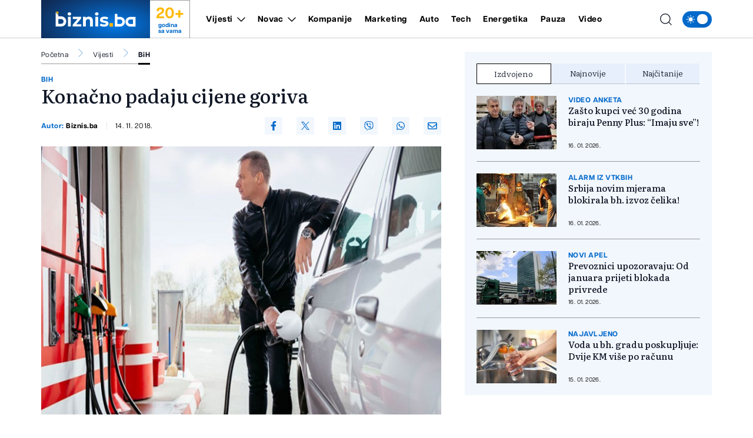

--- FILE ---
content_type: text/html; charset=UTF-8
request_url: https://biznis.ba/vijesti/bih/konacno-padaju-cijene-goriva/14421
body_size: 18108
content:
<!doctype html>
<html class="no-js " lang="hr">
<head>
    <meta charset="utf-8">
    <meta http-equiv="x-ua-compatible" content="ie=edge">
        <title>Konačno padaju cijene goriva - Biznis.ba - Poslovni magazin</title>
        <meta name="google" content="notranslate" />
    <meta name="viewport" content="width=device-width, initial-scale=1">
    <link rel="preload" as="style" href="https://biznis.ba/assets/build/assets/app-7d884952.css" /><link rel="stylesheet" href="https://biznis.ba/assets/build/assets/app-7d884952.css" />            <link rel="preload" as="image" href="https://biznis.ba/wp-content/uploads/2018/11/gorivo_Sipa-821x550.jpg?v1542188210">
                      <link rel="preload" as="image" href="https://biznis.ba/wp-content/uploads/2026/01/bij-1768726618-315x211.jpg?v1768726625">
                 <link rel="preload" as="image" href="https://biznis.ba/wp-content/uploads/2026/01/ama-1768722049-315x211.jpg?v1768722052">
                 <link rel="preload" as="image" href="https://biznis.ba/wp-content/uploads/2026/01/mehjpg-1768654579-315x211.jpg?v1768654600">
                 <link rel="preload" href="https://biznis.ba/assets/fonts/articulatcf-bold-webfont.woff2" as="font" type="font/woff2" crossorigin>
    <link rel="preload" href="https://biznis.ba/assets/fonts/articulatcf-regular-webfont.woff2" as="font" type="font/woff2" crossorigin>
    <meta name="msapplication-TileColor" content="#000">
<meta name="msapplication-TileImage" content="https://biznis.ba/assets/media/ms-icon-144x144.png?v=202401081617">
<meta name="theme-color" content="#000">
<link rel="apple-touch-icon" sizes="57x57" href="https://biznis.ba/assets/media/apple-icon-57x57.png?v=202401081617">
<link rel="apple-touch-icon" sizes="60x60" href="https://biznis.ba/assets/media/apple-icon-60x60.png?v=202401081617">
<link rel="apple-touch-icon" sizes="72x72" href="https://biznis.ba/assets/media/apple-icon-72x72.png?v=202401081617">
<link rel="apple-touch-icon" sizes="76x76" href="https://biznis.ba/assets/media/apple-icon-76x76.png?v=202401081617">
<link rel="apple-touch-icon" sizes="114x114" href="https://biznis.ba/assets/media/apple-icon-114x114.png?v=202401081617">
<link rel="apple-touch-icon" sizes="120x120" href="https://biznis.ba/assets/media/apple-icon-120x120.png?v=202401081617">
<link rel="apple-touch-icon" sizes="144x144" href="https://biznis.ba/assets/media/apple-icon-144x144.png?v=202401081617">
<link rel="apple-touch-icon" sizes="152x152" href="https://biznis.ba/assets/media/apple-icon-152x152.png?v=202401081617">
<link rel="apple-touch-icon" sizes="180x180" href="https://biznis.ba/assets/media/apple-icon-180x180.png?v=202401081617">
<link rel="icon" type="image/png" sizes="192x192"  href="https://biznis.ba/assets/media/android-icon-192x192.png?v=202401081617">
<link rel="icon" type="image/png" sizes="32x32" href="https://biznis.ba/assets/media/favicon-32x32.png?v=202401081617">
<link rel="icon" type="image/png" sizes="96x96" href="https://biznis.ba/assets/media/favicon-96x96.png?v=202401081617">
<link rel="icon" type="image/png" sizes="16x16" href="https://biznis.ba/assets/media/favicon-16x16.png?v=202401081617">
    <link rel="manifest" href="https://biznis.ba/assets/media/manifest.json?v=202401081617">
    <meta name="csrf-token" content="bRW9eNRJxNTtd5KDyDMQ10Ze2J5jwkCxxtJOODw0">
            <meta name="description" content="test" />
        <meta name="keywords" content="test" />
        <meta property="og:title" content="Konačno padaju cijene goriva" />
    <meta property="og:description" content="I vozačima u Republici Srpskoj najvjerovatnije stiže finansijsko rasterećenje, jer se očekuje da će gorivo i na benzinskim pumpama u RS u narednim danima pojeftiniti, potvrđeno je &quot;Nezavisnim&quot;.





Talas &quot;rezanja&quot; cijena benzina i dizela v..." />
    <meta property="og:type" content="article" />
    <meta property="og:url" content="https://biznis.ba/vijesti/bih/konacno-padaju-cijene-goriva/14421" />
    <meta property="og:image" content="https://biznis.ba/wp-content/uploads/2018/11/gorivo_Sipa.jpg?v1542188210" />
    <meta property="article:author" content="https://www.facebook.com/Biznis.ba">
    <meta property="article:publisher" content="https://www.facebook.com/Biznis.ba">
    <meta property="og:site_name" content="biznis.ba" />
    <meta property="og:image:width" content="1200" />
    <meta property="og:image:height" content="800" />
    <meta name="robots" content="max-image-preview:large">

    <meta name="twitter:creator" content="@Biznisba">
    <meta name="twitter:site" content="@Biznisba">
    <meta name="twitter:url" content="https://biznis.ba/vijesti/bih/konacno-padaju-cijene-goriva/14421">
    <meta name="twitter:title" content="Konačno padaju cijene goriva">
    <meta name="twitter:description" content="I vozačima u Republici Srpskoj najvjerovatnije stiže finansijsko rasterećenje, jer se očekuje da će gorivo i na benzinskim pumpama u RS u narednim danima pojeftiniti, potvrđeno je &quot;Nezavisnim&quot;.





Talas &quot;rezanja&quot; cijena benzina i dizela v...">
    <meta name="twitter:card" content="summary">
    <meta name="twitter:image" content="https://biznis.ba/wp-content/uploads/2018/11/gorivo_Sipa.jpg?v1542188210">

    <link rel="canonical" href="https://biznis.ba/vijesti/bih/konacno-padaju-cijene-goriva/14421"/>
    <link rel="amphtml" href="https://biznis.ba/amp/vijesti/bih/konacno-padaju-cijene-goriva/14421"/>


    <script type="application/ld+json">
    {
    "@context": "http://schema.org",
    "@type": "NewsArticle",
    "mainEntityOfPage": {
    "@type": "WebPage",
    "@id": "https://biznis.ba/vijesti/bih/konacno-padaju-cijene-goriva/14421"
    },
    "headline": "Konačno padaju cijene goriva",
    "description": "I vozačima u Republici Srpskoj najvjerovatnije stiže finansijsko rasterećenje, jer se očekuje da će gorivo i na benzinskim pumpama u RS u narednim danima pojeftiniti, potvrđeno je &quot;Nezavisnim&quot;.





Talas &quot;rezanja&quot; cijena benzina i dizela v...",
    "image": {
    "@type": "ImageObject",
    "url": "https://biznis.ba/wp-content/uploads/2018/11/gorivo_Sipa.jpg?v1542188210"
    },
    "datePublished": "2018-11-14 10:36:50",
    "dateModified": "2018-11-14 10:36:50",
    "author": {
    "@type": "Person",
    "name": "Biznis.ba"
    },
    "publisher": {
    "@type": "NewsMediaOrganization",
    "name": "Biznis.ba - Poslovni magazin",
    "telephone": "+387 33 666822",
    "email": "office@radiom.ba",
     "address": {
            "@type": "PostalAddress",
            "streetAddress": "Igmanska b.b.",
            "addressLocality": "Sarajevo",
            "addressRegion": "Bosna i Hercegovina",
            "postalCode": "71000",
            "addressCountry": "BA"
     },
	"sameAs": [
	    "https://www.facebook.com/biznis.ba",
	    "https://twitter.com/Biznisba",
	    "https://www.instagram.com/biznis.ba/"
    ],
	"ownershipFundingInfo":"https://biznis.ba/stranica/o-nama/1",
    "logo": {
    "@type": "ImageObject",
    "url": "https://biznis.ba/assets/media/1700485406-client-logo.jpg?v=202401081617"
    }
    }
    }
</script>

<script type="application/ld+json">
{
 "@context": "https://schema.org",
 "@type": "BreadcrumbList",
 "itemListElement":
 [
  {
   "@type": "ListItem",
   "position": 1,
   "item":
   {
    "@id": "https://biznis.ba",
    "name": "Biznis.ba - Poslovni magazin"
    }
  },
      {
    "@type": "ListItem",
    "position": 2,
    "item":
    {
        "@id": "https://biznis.ba/vijesti",
        "name": "Vijesti"
    }
    },
    {
    "@type": "ListItem",
    "position": 3,
    "item":
    {
        "@id": "https://biznis.ba/vijesti/bih",
        "name": "BiH"
    }
    },
    {
   "@type": "ListItem",
    "position": 4,
    "item":
    {
        "@id": "https://biznis.ba/vijesti/bih/konacno-padaju-cijene-goriva/14421",
        "name": "Konačno padaju cijene goriva"
    }
    }
     ]
}
</script>
    
    <meta name="apple-itunes-app" content="app-id=6472799584">
    <script>
        (function(i,s,o,g,r,a,m){i['GoogleAnalyticsObject']=r;i[r]=i[r]||function(){
            (i[r].q=i[r].q||[]).push(arguments)},i[r].l=1*new Date();a=s.createElement(o),
            m=s.getElementsByTagName(o)[0];a.async=1;a.src=g;m.parentNode.insertBefore(a,m)
        })(window,document,'script','https://www.google-analytics.com/analytics.js','ga');

        ga('create', 'UA-3358182-7', 'auto');
        ga('send', 'pageview');
    </script>
    <script async src="https://pagead2.googlesyndication.com/pagead/js/adsbygoogle.js?client=ca-pub-5039598949478059" crossorigin="anonymous"></script>
    <script async src="https://securepubads.g.doubleclick.net/tag/js/gpt.js"></script>
    <script>
        window.googletag = window.googletag || {cmd: []};
        googletag.cmd.push(function() {

            var leaderboardSizes = googletag.sizeMapping().
                addSize([1280, 0], [[970, 90], [970, 250], 'fluid']). // Desktop
                addSize([740, 0], [[728, 90], 'fluid']). // Tablet
                addSize([360, 0], [[300, 250], [336, 280], 'fluid']). // Mobile large screen
                addSize([0, 0], [[300, 250], 'fluid']). // Mobile small screen
                build();

            var rectangleSizes = googletag.sizeMapping().
            addSize([360, 0], [[300, 250], [336, 280], 'fluid']).
            addSize([0, 0], [[300, 250], 'fluid']).
            build();

                        
                                    googletag.pubads().setTargeting("l_category", "Vijesti");
                                                googletag.pubads().setTargeting("l_subcategory", "BiH");
                        
            googletag.pubads().setTargeting("l_tag", "gorivo");
            googletag.pubads().setTargeting("l_tag", "top");
            googletag.pubads().setTargeting("l_tag", "RS");
    
    googletag.pubads().setTargeting("l_type", "article");

    var bellowArticleSizes = googletag.sizeMapping().
    addSize([1440, 0], [[728, 90], [640, 480], [640, 440], [300, 250], [336, 280], 'fluid']). // LG Desktop
    addSize([1280, 0], [[640, 480], [640, 440], [300, 250], [336, 280], 'fluid']). // Desktop
    addSize([740, 0], [[728, 90], [640, 480], [640, 440], [300, 250], [336, 280], 'fluid']). // Tablet
    addSize([360, 0], [[300, 250], [336, 280], 'fluid']). // Mobile large screen
    addSize([0, 0], [[300, 250], 'fluid']). // Mobile small screen
    build();

    googletag.defineSlot('/20607752/BIZNIS_leaderboard_1', [[300, 250], [728, 90], [336, 280], [970, 90], [970, 250], 'fluid'], 'ads_leaderboard_1').defineSizeMapping(leaderboardSizes).addService(googletag.pubads());
    googletag.defineSlot('/20607752/BIZNIS_leaderboard_2', [[300, 250], [728, 90], [336, 280], [970, 90], [970, 250], 'fluid'], 'ads_leaderboard_2').defineSizeMapping(leaderboardSizes).addService(googletag.pubads());
    googletag.defineSlot('/20607752/BIZNIS_leaderboard_3', [[300, 250], [728, 90], [336, 280], [970, 90], [970, 250], 'fluid'], 'ads_leaderboard_3').defineSizeMapping(leaderboardSizes).addService(googletag.pubads());
    googletag.defineSlot('/20607752/BIZNIS_rectangle_1', [[300, 250], [336, 280], 'fluid'], 'ads_rectangle_1').defineSizeMapping(rectangleSizes).addService(googletag.pubads());
    googletag.defineSlot('/20607752/BIZNIS_bellow_article', [[728, 90], [640, 480], [640, 440], [300, 250], [336, 280], 'fluid'], 'ads_bellow_article').defineSizeMapping(bellowArticleSizes).addService(googletag.pubads());

            googletag.pubads().enableSingleRequest();
            googletag.pubads().collapseEmptyDivs();
            googletag.enableServices();
        });
    </script>
</head>
<body
    x-data="{menu:window.innerWidth > 992, search:false, modalNotification: true}"
    :class="{}"
    class="scroll-smooth relative bg-white dark:bg-[#0e141a] dark:text-white vijesti">
<svg width="0" height="0" class="hidden">
  <symbol xmlns="http://www.w3.org/2000/svg" viewBox="0 0 448 512" id="arrow-right">
    <path fill="currentColor" d="M438.6 278.6c12.5-12.5 12.5-32.8 0-45.3l-160-160c-12.5-12.5-32.8-12.5-45.3 0s-12.5 32.8 0 45.3L338.8 224 32 224c-17.7 0-32 14.3-32 32s14.3 32 32 32l306.7 0L233.4 393.4c-12.5 12.5-12.5 32.8 0 45.3s32.8 12.5 45.3 0l160-160z"></path>
  </symbol>
  <symbol xmlns="http://www.w3.org/2000/svg" viewBox="0 0 384 512" id="close">
    <path fill="currentColor" d="M342.6 150.6c12.5-12.5 12.5-32.8 0-45.3s-32.8-12.5-45.3 0L192 210.7 86.6 105.4c-12.5-12.5-32.8-12.5-45.3 0s-12.5 32.8 0 45.3L146.7 256 41.4 361.4c-12.5 12.5-12.5 32.8 0 45.3s32.8 12.5 45.3 0L192 301.3 297.4 406.6c12.5 12.5 32.8 12.5 45.3 0s12.5-32.8 0-45.3L237.3 256 342.6 150.6z"></path>
  </symbol>
  <symbol xmlns="http://www.w3.org/2000/svg" viewBox="0 0 512 512" id="select-arrow">
    <path fill="currentColor" d="M233.4 406.6c12.5 12.5 32.8 12.5 45.3 0l192-192c12.5-12.5 12.5-32.8 0-45.3s-32.8-12.5-45.3 0L256 338.7 86.6 169.4c-12.5-12.5-32.8-12.5-45.3 0s-12.5 32.8 0 45.3l192 192z"></path>
  </symbol>
  <symbol xmlns="http://www.w3.org/2000/svg" viewBox="0 0 5.73 10.961" id="breadcrumbs">
    <path d="M9,6l5.127,5.127L9,16.254" transform="translate(-8.646 -5.646)" fill="none" stroke="currentColor" stroke-linecap="round" stroke-linejoin="round" stroke-width="0.5"></path>
  </symbol>
</svg><!-- Nav -->
<header class="bg-white dark:bg-[#37414a] dark:text-white font-family-articulat fixed w-full z-50 border-b border-black/[0.19] dark:border-[#5d6b77] h-[55px] lg:h-[65px]">
    <div class="container !px-0 lg:!px-[20px] lg:relative">
    <div class="flex items-center justify-between h-full pr-[20px] lg:pr-0">
        <a href="/" class="relative z-50 flex items-center justify-start w-[222px]  h-[55px] lg:h-[65px] lg:w-[252px]">
            <img class="w-[154px] h-[55px] lg:w-[185px] lg:h-[65px]" src="https://biznis.ba/assets/img/logo.jpg" width="185" height="65" alt="Biznis.ba - Poslovni magazin">
            <div class="border border-l-0 border-b-0 border-black/[0.38] h-full flex flex-col items-center justify-center px-3 dark:border-[#5d6b77] w-[68px] ml-auto mr-0 font-family-articulat">
                <span class="text-[#ffba08] text-[21px] leading-[24px] font-bold lg:text-[26px] lg:leading-[30px]">20+</span>
                <span class="text-[#036acb] text-[10px] leading-[10px] font-bold dark:text-white">godina <br> sa vama</span>
            </div>
        </a>
        <span class="header-icon menu !mr-0 cursor-pointer order-3 lg:hidden" @click="menu =! menu">
            <svg xmlns="http://www.w3.org/2000/svg" width="19" height="15" viewBox="0 0 19 15">
            <path id="menu-scale" d="M3,5H21M3,12H21M3,19H21" transform="translate(-2.5 -4.5)" fill="none" stroke="currentColor" stroke-linecap="round" stroke-linejoin="round" stroke-width="1"/>
            </svg>
        </span>
        <div x-show="menu,search"
            x-transition:enter="ease-in duration-0"
            x-transition:enter-start="-translate-y-2"
            x-transition:enter-end="translate-y-0"
            class="menu-wrapper bg-white/[0.19] absolute top-[55px] left-0 w-full text-white lg:relative lg:top-0 lg:h-[65px] lg:flex lg:items-center lg:justify-between lg:bg-transparent lg:pl-8 lg:!w-[calc(100%-252px)] lg:text-black dark:text-white"
            :class="menu ? 'h-[calc(100vh-55px)] pb-[55px] overflow-y-scroll lg:pb-0' :''"
            x-cloak>
            <div
                :class="search? 'lg:!block' : ''"
                class="px-[20px] pt-[20px] bg-[#035BAE] w-full lg:p-0 lg:absolute lg:top-[66px] lg:-left-[252px] lg:h-[50px] lg:w-[calc(100%+252px)] lg:bg-[#FFFCF2] dark:lg:bg-[#1d272f] lg:hidden">
                <form action="https://biznis.ba/pretraga" method="get" class="w-full border-b border-black/[0.38] dark:border-[#5d6b77] font-family-literata">
                    <div class="w-full flex flex-row items-center justify-center">
                        <svg xmlns="http://www.w3.org/2000/svg" class="w-5 h-5 hidden mx-[20px] lg:block" viewBox="0 0 15.09 15.09">
                            <path d="M13.8,13.8l3.085,3.085M3,9.17A6.17,6.17,0,1,0,9.17,3,6.17,6.17,0,0,0,3,9.17Z" transform="translate(-2.5 -2.5)" fill="none" stroke="currentColor" stroke-linecap="round" stroke-linejoin="round" stroke-width="1"/>
                        </svg>
                        <input value="" class="no-focus  text-black h-[50px] border-none w-[calc(100%-50px)] px-[20px] py-2.5 text-[14px] leading-[20px] placeholder:text-[11px] placeholder:text-black placeholder:leading-[20px] lg:w-[calc(100%-220px)] lg:pl-0  bg-[#FFFCF2] lg:placeholder:text-[14px] lg:placeholder:leading-[20px] dark:text-white dark:placeholder:text-white dark:bg-[#2C75BB] dark:lg:bg-[#1d272f]" id="search_open" type="text" name="keywords" required placeholder="Unesite pojam kako biste započeli pretragu">
                        <button class="bg-[#ffba08] lg:hover:bg-[#036acb] lg:hover:text-white text-white w-[50px] h-[50px] flex items-center justify-center lg:w-[220px] lg:text-black dark:text-black" type="submit">
                            <svg xmlns="http://www.w3.org/2000/svg" class="w-5 h-5 lg:hidden" viewBox="0 0 15.09 15.09">
                                <path d="M13.8,13.8l3.085,3.085M3,9.17A6.17,6.17,0,1,0,9.17,3,6.17,6.17,0,0,0,3,9.17Z" transform="translate(-2.5 -2.5)" fill="none" stroke="currentColor" stroke-linecap="round" stroke-linejoin="round" stroke-width="1"/>
                            </svg>
                            <span class="hidden lg:flex font-bold">Pretraga</span>
                        </button>
                    </div>
                </form>
            </div>
            <div class="py-[20px] bg-[#035BAE] lg:bg-transparent w-full relative lg:py-0 lg:!w-fit">
                <div class="relative z-20 flex flex-col items-start justify-start lg:flex-row w-full">
                                            <div class="relative header-nav-link w-full lg:mx-3 xxl:mx-[20px] first:ml-0 last:mr-0"
                                                        x-data="{dropdownVijesti: false}"
                            >
                            <div class="flex items-center justify-between relative mx-[20px] w-[calc(100%-40px)] lg:w-fit lg:m-0 group">
                                <span class="header-category-title"
                                                                        :class="dropdownVijesti ? '!border-b-0 lg:text-[#036acb]' : ''"
                                                                        ><a href="https://biznis.ba/vijesti">Vijesti</a></span>
                                                                <button @click="dropdownVijesti =! dropdownVijesti" aria-label="Otvori/zatvori dropdown meni ">
                                    <svg xmlns="http://www.w3.org/2000/svg"
                                        :class="dropdownVijesti ? 'rotate-180 lg:text-[#ffba08]' : ''"
                                        class="w-4 h-4 absolute right-0 bottom-[18px] lg:relative lg:ml-2 lg:bottom-0 lg:group-hover:text-[#ffba08]"
                                        width="10.669" height="5.835" viewBox="0 0 10.669 5.835">
                                        <path  d="M6,9l4.628,4.628L15.255,9" transform="translate(-5.293 -8.293)" fill="none" stroke="currentColor" stroke-linecap="round" stroke-linejoin="round" stroke-width="1"/>
                                    </svg>
                                </button>
                                                            </div>
                                                        <div x-show="dropdownVijesti"
                                @click.away="dropdownVijesti=false"
                                x-transition:enter="ease-in duration-0"
                                x-transition:enter-start="-translate-y-2"
                                x-transition:enter-end="translate-y-0"
                                class="bg-black/[0.19] lg:bg-[#036acb] px-[20px]  lg:absolute lg:top-[42px] lg:-left-8 lg:min-w-[160px] lg:z-50 lg:px-0"
                                x-cloak>
                                <div class=" lg:bg-[#036acb]/[0.05] w-full h-full">
                                    <ul class="header-ul">
                                                                                <li class="py-4 font-bold last:!border-b-0 border-b border-white/[0.39] text-white lg:px-8  lg:border-black/[0.38]/[0.18] lg:dark:text-white"><a href="https://biznis.ba/vijesti/bih">BiH</a></li>
                                                                                <li class="py-4 font-bold last:!border-b-0 border-b border-white/[0.39] text-white lg:px-8  lg:border-black/[0.38]/[0.18] lg:dark:text-white"><a href="https://biznis.ba/vijesti/regija">Regija</a></li>
                                                                                <li class="py-4 font-bold last:!border-b-0 border-b border-white/[0.39] text-white lg:px-8  lg:border-black/[0.38]/[0.18] lg:dark:text-white"><a href="https://biznis.ba/vijesti/evropa">Evropa</a></li>
                                                                                <li class="py-4 font-bold last:!border-b-0 border-b border-white/[0.39] text-white lg:px-8  lg:border-black/[0.38]/[0.18] lg:dark:text-white"><a href="https://biznis.ba/vijesti/svijet">Svijet</a></li>
                                                                            </ul>
                                </div>
                            </div>
                                                    </div>
                                                                    <div class="relative header-nav-link w-full lg:mx-3 xxl:mx-[20px] first:ml-0 last:mr-0"
                                                        x-data="{dropdownNovac: false}"
                            >
                            <div class="flex items-center justify-between relative mx-[20px] w-[calc(100%-40px)] lg:w-fit lg:m-0 group">
                                <span class="header-category-title"
                                                                        :class="dropdownNovac ? '!border-b-0 lg:text-[#036acb]' : ''"
                                                                        ><a href="https://biznis.ba/novac">Novac</a></span>
                                                                <button @click="dropdownNovac =! dropdownNovac" aria-label="Otvori/zatvori dropdown meni ">
                                    <svg xmlns="http://www.w3.org/2000/svg"
                                        :class="dropdownNovac ? 'rotate-180 lg:text-[#ffba08]' : ''"
                                        class="w-4 h-4 absolute right-0 bottom-[18px] lg:relative lg:ml-2 lg:bottom-0 lg:group-hover:text-[#ffba08]"
                                        width="10.669" height="5.835" viewBox="0 0 10.669 5.835">
                                        <path  d="M6,9l4.628,4.628L15.255,9" transform="translate(-5.293 -8.293)" fill="none" stroke="currentColor" stroke-linecap="round" stroke-linejoin="round" stroke-width="1"/>
                                    </svg>
                                </button>
                                                            </div>
                                                        <div x-show="dropdownNovac"
                                @click.away="dropdownNovac=false"
                                x-transition:enter="ease-in duration-0"
                                x-transition:enter-start="-translate-y-2"
                                x-transition:enter-end="translate-y-0"
                                class="bg-black/[0.19] lg:bg-[#036acb] px-[20px]  lg:absolute lg:top-[42px] lg:-left-8 lg:min-w-[160px] lg:z-50 lg:px-0"
                                x-cloak>
                                <div class=" lg:bg-[#036acb]/[0.05] w-full h-full">
                                    <ul class="header-ul">
                                                                                <li class="py-4 font-bold last:!border-b-0 border-b border-white/[0.39] text-white lg:px-8  lg:border-black/[0.38]/[0.18] lg:dark:text-white"><a href="https://biznis.ba/novac/banke">Banke</a></li>
                                                                                <li class="py-4 font-bold last:!border-b-0 border-b border-white/[0.39] text-white lg:px-8  lg:border-black/[0.38]/[0.18] lg:dark:text-white"><a href="https://biznis.ba/novac/berza">Berza</a></li>
                                                                                <li class="py-4 font-bold last:!border-b-0 border-b border-white/[0.39] text-white lg:px-8  lg:border-black/[0.38]/[0.18] lg:dark:text-white"><a href="https://biznis.ba/novac/investicije">Investicije</a></li>
                                                                                <li class="py-4 font-bold last:!border-b-0 border-b border-white/[0.39] text-white lg:px-8  lg:border-black/[0.38]/[0.18] lg:dark:text-white"><a href="https://biznis.ba/novac/nekretnine">Nekretnine</a></li>
                                                                                <li class="py-4 font-bold last:!border-b-0 border-b border-white/[0.39] text-white lg:px-8  lg:border-black/[0.38]/[0.18] lg:dark:text-white"><a href="https://biznis.ba/novac/kriptovalute">Kriptovalute</a></li>
                                                                                <li class="py-4 font-bold last:!border-b-0 border-b border-white/[0.39] text-white lg:px-8  lg:border-black/[0.38]/[0.18] lg:dark:text-white"><a href="https://biznis.ba/novac/stecaj">Stečaj</a></li>
                                                                            </ul>
                                </div>
                            </div>
                                                    </div>
                                                                    <div class="relative header-nav-link w-full lg:mx-3 xxl:mx-[20px] first:ml-0 last:mr-0"
                            >
                            <div class="flex items-center justify-between relative mx-[20px] w-[calc(100%-40px)] lg:w-fit lg:m-0 group">
                                <span class="header-category-title"
                                                                        ><a href="https://biznis.ba/kompanije">Kompanije</a></span>
                                                            </div>
                                                    </div>
                                                                    <div class="relative header-nav-link w-full lg:mx-3 xxl:mx-[20px] first:ml-0 last:mr-0"
                            >
                            <div class="flex items-center justify-between relative mx-[20px] w-[calc(100%-40px)] lg:w-fit lg:m-0 group">
                                <span class="header-category-title"
                                                                        ><a href="https://biznis.ba/marketing">Marketing</a></span>
                                                            </div>
                                                    </div>
                                                                    <div class="relative header-nav-link w-full lg:mx-3 xxl:mx-[20px] first:ml-0 last:mr-0"
                            >
                            <div class="flex items-center justify-between relative mx-[20px] w-[calc(100%-40px)] lg:w-fit lg:m-0 group">
                                <span class="header-category-title"
                                                                        ><a href="https://biznis.ba/auto">Auto</a></span>
                                                            </div>
                                                    </div>
                                                                    <div class="relative header-nav-link w-full lg:mx-3 xxl:mx-[20px] first:ml-0 last:mr-0"
                            >
                            <div class="flex items-center justify-between relative mx-[20px] w-[calc(100%-40px)] lg:w-fit lg:m-0 group">
                                <span class="header-category-title"
                                                                        ><a href="https://biznis.ba/tech">Tech</a></span>
                                                            </div>
                                                    </div>
                                                    <div class="relative header-nav-link w-full lg:mx-3 xxl:mx-[20px] first:ml-0 last:mr-0 lg:hidden xl:flex">
                                <div class="flex items-center justify-between relative mx-[20px] w-[calc(100%-40px)] lg:w-fit lg:m-0 group">
                                    <span class="header-category-title"><a target="_blank" href="https://energetika.ba">Energetika</a></span>
                                </div>
                            </div>
                                                                    <div class="relative header-nav-link w-full lg:mx-3 xxl:mx-[20px] first:ml-0 last:mr-0"
                            >
                            <div class="flex items-center justify-between relative mx-[20px] w-[calc(100%-40px)] lg:w-fit lg:m-0 group">
                                <span class="header-category-title"
                                                                        ><a href="https://biznis.ba/pauza">Pauza</a></span>
                                                            </div>
                                                    </div>
                                                                    <div class="relative header-nav-link w-full lg:mx-3 xxl:mx-[20px] first:ml-0 last:mr-0"
                            >
                            <div class="flex items-center justify-between relative mx-[20px] w-[calc(100%-40px)] lg:w-fit lg:m-0 group">
                                <span class="header-category-title"
                                                                        ><a href="https://biznis.ba/video">Video</a></span>
                                                            </div>
                                                    </div>
                                                            </div>
                <div class="absolute bottom-0 right-0 w-8/12 max-w-[200px] aspect-square bg-white/[0.16] z-0 pointer-events-none lg:hidden" style="clip-path: polygon(100% 0, 0 0, 100% 100%);"></div>
            </div>
            <div class="bg-white w-full p-[20px] lg:p-0 lg:w-fit lg:!bg-transparent dark:bg-[#0e141a]">
                <div x-data="{ darkTheme:  false  }"
                    class="flex items-start justify-start">
                    <input id="thisId" type="checkbox" name="switch" class="hidden" :checked="darkTheme">
                    <button
                        x-ref="switchButton"
                        type="button"
                        @click="darkTheme = ! darkTheme"
                        :class="darkTheme ? '!bg-black' : '!bg-[#036acb]'"
                        :id="darkTheme ? 'light' : 'dark'"
                        id=" dark "
                        onclick="themeToggle(this);"
                        class="relative inline-flex h-8 w-[50px] p-1.5 rounded-[14px] focus:outline-none   bg-[#036acb] "
                        aria-label="Promijeni temu">
                        <span class="absolute top-0 left-0 py-1.5 px-2 rounded-[14px] flex items-center justify-between w-full h-full">
                            <svg xmlns="http://www.w3.org/2000/svg" class="w-4 h-4" viewBox="0 0 11.959 11.959">
                                <path data-name="sunny, day, sun" d="M4.99,7.98a2.99,2.99,0,1,1,2.99,2.99A2.99,2.99,0,0,1,4.99,7.98ZM7.98,3.794a.6.6,0,0,0,.6-.6V2.6a.6.6,0,1,0-1.2,0v.6A.6.6,0,0,0,7.98,3.794Zm-.6,8.97v.6a.6.6,0,0,0,1.2,0v-.6a.6.6,0,1,0-1.2,0Zm5.98-5.382h-.6a.6.6,0,1,0,0,1.2h.6a.6.6,0,0,0,0-1.2ZM2.6,8.578h.6a.6.6,0,1,0,0-1.2H2.6a.6.6,0,1,0,0,1.2Zm8.764-3.383a.6.6,0,0,0,.423-.175l.423-.423a.6.6,0,1,0-.846-.846l-.423.423a.6.6,0,0,0,.423,1.021ZM4.174,10.94l-.423.423a.6.6,0,1,0,.846.846l.423-.423a.6.6,0,1,0-.846-.846Zm6.765,0a.6.6,0,0,0,0,.846l.423.423a.6.6,0,1,0,.846-.846l-.423-.423A.6.6,0,0,0,10.94,10.94ZM4.174,5.02a.6.6,0,1,0,.846-.846L4.6,3.751a.6.6,0,1,0-.846.846Z" transform="translate(-2 -2)" fill="#fff"/>
                            </svg>
                            <svg xmlns="http://www.w3.org/2000/svg" xmlns:xlink="http://www.w3.org/1999/xlink" class="w-4 h-4" viewBox="0 0 14.759 14.352">
                                <defs>
                                    <clipPath>
                                    <rect data-name="Rectangle 157" width="4.972" height="5.504" transform="translate(0 0)" fill="#fff"/>
                                    </clipPath>
                                </defs>
                                <g data-name="Group 177" transform="translate(-4338 637.176)">
                                    <path data-name="moon, crescent, night" d="M10.381,3a7.436,7.436,0,0,1,.907,3.57,7.016,7.016,0,0,1-6.832,7.188c-.159,0-.307-.014-.459-.024a6.777,6.777,0,0,0,5.925,3.618,7.016,7.016,0,0,0,6.832-7.188A7.04,7.04,0,0,0,10.381,3Z" transform="translate(4336.003 -640.176)" fill="#fff"/>
                                    <g data-name="Group 176" transform="translate(4338 -636.004)">
                                    <g data-name="Group 175" transform="translate(0 0)" clip-path="url(#clip-path)">
                                        <path data-name="Path 176" d="M4.972,2.752c-1.785.429-2.1.776-2.486,2.752C2.1,3.528,1.785,3.181,0,2.752,1.785,2.323,2.1,1.976,2.486,0c.387,1.976.7,2.323,2.486,2.752" transform="translate(0 0)" fill="#fff"/>
                                    </g>
                                    </g>
                                </g>
                            </svg>
                        </span>
                        <span :class="darkTheme ? '!translate-x-0 ' : '!translate-x-[20px]'"
                        class="w-5 h-5 duration-300 ease-in-out bg-white rounded-full shadow-md  translate-x-[20px] "></span>
                    </button>
                </div>
            </div>
        </div>
        <div class="flex items-center justify-end ml-auto mr-0 w-auto order-2 lg:absolute lg:right-[64px] xl:right-[74px] xxl:right-[94px] lg:z-40">
            <span class="header-icon cursor-pointer lg:mr-4 lg:hover:text-[#036acb] dark:hover:text-[#ffba08]"
                :class="search ? '!hidden' : ''"
                @click="search = true,menu = true">
                <svg xmlns="http://www.w3.org/2000/svg"
                    @click="search = true,menu = true"
                    class="w-5 h-5" viewBox="0 0 15.09 15.09">
                    <path d="M13.8,13.8l3.085,3.085M3,9.17A6.17,6.17,0,1,0,9.17,3,6.17,6.17,0,0,0,3,9.17Z" transform="translate(-2.5 -2.5)" fill="none" stroke="currentColor" stroke-linecap="round" stroke-linejoin="round" stroke-width="1"/>
                </svg>
            </span>
            <span class="cursor-pointer hidden mr-4 lg:hover:text-[#036acb] dark:hover:text-[#ffba08]"
                    :class="search ? '!block' : ''"
                    @click="search = false,menu = window.innerWidth > 992">
                <svg class="icon w-5 h-5 cursor-pointer " id="closeSearch"><use xlink:href="#close"></use></svg>
            </span>
        </div>
    </div>
</div>
</header>
<!-- end: Nav -->

<!-- Main content -->
<div class="main pt-[55px] lg:pt-[65px]">
    <div class="container !px-0 section-news !pb-0 !pt-[20px] md:!pb-10 xxl:!pb-[36px] lg:!px-[20px]">
        <div class="flex items-center justify-center">
        <div id="ads_leaderboard_1" style="display: none" class="bg-[#036acb]/[0.05] dark:bg-[#1d272f] mb-[20px] min-h-[250px] w-full h-full py-[20px] flex items-center justify-center">
            <script>
                googletag.cmd.push(function() { googletag.display('ads_leaderboard_1'); });
            </script>
        </div>
    </div>
        <div class="grid grid-cols-1 xl:gap-x-[40px] xl:grid-cols-[calc(100%-460px)_420px] relative">
        <div class="">
            <div class="px-[20px] lg:px-0 flex items-center justify-between mb-[20px] md:mb-[14px]">
                <div class="breadcrumb">
                    <a href="https://biznis.ba">Početna</a>
                                        <span class="text-[#036acb] block mx-2 md:mx-4 dark:text-[#ffba08]"><svg class="w-4 h-4 -mt-[2px]"><use xlink:href="#breadcrumbs"></use></svg></span>
                    <a href="https://biznis.ba/vijesti">Vijesti</a>
                                        <span class="text-[#036acb] block mx-2 md:mx-4 dark:text-[#ffba08]"><svg class="w-4 h-4 -mt-[2px]"><use xlink:href="#breadcrumbs"></use></svg></span>
                    <a class="active-breadcrumb" href="https://biznis.ba/vijesti/bih">BiH</a>
                </div>
                <a  href="https://biznis.ba/vijesti/bih"  class="dark:text-white lg:hidden" aria-label="Povratak na kategoriju">
                    <svg xmlns="http://www.w3.org/2000/svg" width="23.942" height="10.67" viewBox="0 0 23.942 10.67">
                        <g data-name="Group 9729" transform="translate(-315.558 -71.561)">
                            <path d="M6,9l4.628,4.628L15.255,9" transform="translate(329.686 66.269) rotate(90)" fill="none" stroke="currentColor" stroke-linecap="round" stroke-linejoin="round" stroke-width="1"/>
                            <line data-name="Line 209" x2="23.442" transform="translate(316.058 76.896)" fill="none" stroke="currentColor" stroke-width="1"/>
                        </g>
                    </svg>
                </a>
            </div>
            <div class="px-[20px] lg:px-0  article-show">
                <a class="subtitle" href="https://biznis.ba/vijesti/bih">BiH</a>
                <h1 class="article-title">Konačno padaju cijene goriva</h1>
                <div class="flex flex-col items-start justify-start md:items-center md:flex-row md:justify-between">
                    <div class="flex items-center justify-start">
                        <span class="subtitle !normal-case">Autor: <span class="text-black dark:text-white">Biznis.ba</span></span>
                        <time datetime="2018-11-14 10:36:50" class="date border-l !mt-0 pl-2 ml-2 md:pl-4 md:ml-4">14. 11. 2018.</time>
                    </div>
                    <ul class="py-[20px] pb-0 m-0 flex items-center justify-between w-full md:max-w-[300px] md:p-0">
                        <li class="bg-[#036acb]/[0.05] dark:bg-[#1d272f] text-[#036acb] w-[40px] h-[40px] mx-2.5 md:w-[30px] md:h-[30px] md:mx-1 first:ml-0 last:mr-0 md:hover:bg-[#036acb] md:hover:text-[#F2F7FC]">
                            <a href="https://www.facebook.com/sharer.php?u=https://biznis.ba/vijesti/bih/konacno-padaju-cijene-goriva/14421" onclick="window.open(this.href, 'fbWindow', 'left=50,top=50,width=600,height=450,toolbar=0'); return false;" class="flex items-center justify-center w-full h-full" rel="noopener" target="_blank" title="Podijeli na Facebook">
                                <svg xmlns="http://www.w3.org/2000/svg" viewBox="0 0 320 512" class="w-[20px] h-[20px] md:w-[16px] md:h-[16px]"><path fill="currentColor" d="M279.14 288l14.22-92.66h-88.91v-60.13c0-25.35 12.42-50.06 52.24-50.06h40.42V6.26S260.43 0 225.36 0c-73.22 0-121.08 44.38-121.08 124.72v70.62H22.89V288h81.39v224h100.17V288z"/></svg>
                            </a>
                        </li>
                        <li class="bg-[#036acb]/[0.05] dark:bg-[#1d272f] text-[#036acb] w-[40px] h-[40px] mx-2.5 md:w-[30px] md:h-[30px] md:mx-1 first:ml-0 last:mr-0 md:hover:bg-[#036acb] md:hover:text-[#F2F7FC]">
                            <a href="https://twitter.com/intent/tweet?text=Kona%C4%8Dno%20padaju%20cijene%20goriva&amp;url=https://biznis.ba/vijesti/bih/konacno-padaju-cijene-goriva/14421" onclick="window.open(this.href, 'twitterWin', 'left=50,top=50,width=600,height=450,toolbar=0'); return false;" class="flex items-center justify-center w-full h-full" rel="noopener" target="_blank" title="Podijeli na Twitter">
                                <svg viewBox="0 0 300 300" xmlns="http://www.w3.org/2000/svg" class="w-[16px] h-[16px] md:w-[14px] md:h-[14px]"><path fill="currentColor" d="M178.57 127.15 290.27 0h-26.46l-97.03 110.38L89.34 0H0l117.13 166.93L0 300.25h26.46l102.4-116.59 81.8 116.59h89.34M36.01 19.54H76.66l187.13 262.13h-40.66"/></svg>

                            </a>
                        </li>
                        <li class="bg-[#036acb]/[0.05] dark:bg-[#1d272f] text-[#036acb] w-[40px] h-[40px] mx-2.5 md:w-[30px] md:h-[30px] md:mx-1 first:ml-0 last:mr-0 md:hover:bg-[#036acb] md:hover:text-[#F2F7FC]">
                            <a href="https://www.linkedin.com/sharing/share-offsite/?url=https://biznis.ba/vijesti/bih/konacno-padaju-cijene-goriva/14421" class="flex items-center justify-center w-full h-full" rel="noopener" target="_blank" title="Podijeli putem Linkedin-a">
                                <svg xmlns="http://www.w3.org/2000/svg" class="w-[20px] h-[20px] md:w-[16px] md:h-[16px]" viewBox="0 0 448 512"><path fill="currentColor" d="M416 32H31.9C14.3 32 0 46.5 0 64.3v383.4C0 465.5 14.3 480 31.9 480H416c17.6 0 32-14.5 32-32.3V64.3c0-17.8-14.4-32.3-32-32.3zM135.4 416H69V202.2h66.5V416zm-33.2-243c-21.3 0-38.5-17.3-38.5-38.5S80.9 96 102.2 96c21.2 0 38.5 17.3 38.5 38.5 0 21.3-17.2 38.5-38.5 38.5zm282.1 243h-66.4V312c0-24.8-.5-56.7-34.5-56.7-34.6 0-39.9 27-39.9 54.9V416h-66.4V202.2h63.7v29.2h.9c8.9-16.8 30.6-34.5 62.9-34.5 67.2 0 79.7 44.3 79.7 101.9V416z"/></svg>
                            </a>
                        </li>
                        <li class="bg-[#036acb]/[0.05] dark:bg-[#1d272f] text-[#036acb] w-[40px] h-[40px] mx-2.5 md:w-[30px] md:h-[30px] md:mx-1 first:ml-0 last:mr-0 md:hover:bg-[#036acb] md:hover:text-[#F2F7FC]">
                            <a href="viber://forward?text=https://biznis.ba/vijesti/bih/konacno-padaju-cijene-goriva/14421" class="flex items-center justify-center w-full h-full" rel="noopener" target="_blank" title="Podijeli putem Viber-a">
                                <svg xmlns="http://www.w3.org/2000/svg" class="w-[20px] h-[20px] md:w-[16px] md:h-[16px]" viewBox="0 0 512 512"><path fill="currentColor" d="M444 49.9C431.3 38.2 379.9.9 265.3.4c0 0-135.1-8.1-200.9 52.3C27.8 89.3 14.9 143 13.5 209.5c-1.4 66.5-3.1 191.1 117 224.9h.1l-.1 51.6s-.8 20.9 13 25.1c16.6 5.2 26.4-10.7 42.3-27.8 8.7-9.4 20.7-23.2 29.8-33.7 82.2 6.9 145.3-8.9 152.5-11.2 16.6-5.4 110.5-17.4 125.7-142 15.8-128.6-7.6-209.8-49.8-246.5zM457.9 287c-12.9 104-89 110.6-103 115.1-6 1.9-61.5 15.7-131.2 11.2 0 0-52 62.7-68.2 79-5.3 5.3-11.1 4.8-11-5.7 0-6.9.4-85.7.4-85.7-.1 0-.1 0 0 0-101.8-28.2-95.8-134.3-94.7-189.8 1.1-55.5 11.6-101 42.6-131.6 55.7-50.5 170.4-43 170.4-43 96.9.4 143.3 29.6 154.1 39.4 35.7 30.6 53.9 103.8 40.6 211.1zm-139-80.8c.4 8.6-12.5 9.2-12.9.6-1.1-22-11.4-32.7-32.6-33.9-8.6-.5-7.8-13.4.7-12.9 27.9 1.5 43.4 17.5 44.8 46.2zm20.3 11.3c1-42.4-25.5-75.6-75.8-79.3-8.5-.6-7.6-13.5.9-12.9 58 4.2 88.9 44.1 87.8 92.5-.1 8.6-13.1 8.2-12.9-.3zm47 13.4c.1 8.6-12.9 8.7-12.9.1-.6-81.5-54.9-125.9-120.8-126.4-8.5-.1-8.5-12.9 0-12.9 73.7.5 133 51.4 133.7 139.2zM374.9 329v.2c-10.8 19-31 40-51.8 33.3l-.2-.3c-21.1-5.9-70.8-31.5-102.2-56.5-16.2-12.8-31-27.9-42.4-42.4-10.3-12.9-20.7-28.2-30.8-46.6-21.3-38.5-26-55.7-26-55.7-6.7-20.8 14.2-41 33.3-51.8h.2c9.2-4.8 18-3.2 23.9 3.9 0 0 12.4 14.8 17.7 22.1 5 6.8 11.7 17.7 15.2 23.8 6.1 10.9 2.3 22-3.7 26.6l-12 9.6c-6.1 4.9-5.3 14-5.3 14s17.8 67.3 84.3 84.3c0 0 9.1.8 14-5.3l9.6-12c4.6-6 15.7-9.8 26.6-3.7 14.7 8.3 33.4 21.2 45.8 32.9 7 5.7 8.6 14.4 3.8 23.6z"/></svg>
                            </a>
                        </li>
                        <li class="bg-[#036acb]/[0.05] dark:bg-[#1d272f] text-[#036acb] w-[40px] h-[40px] mx-2.5 md:w-[30px] md:h-[30px] md:mx-1 first:ml-0 last:mr-0 md:hover:bg-[#036acb] md:hover:text-[#F2F7FC]">
                            <a href="whatsapp://send?text=https://biznis.ba/vijesti/bih/konacno-padaju-cijene-goriva/14421" class="flex items-center justify-center w-full h-full" rel="noopener" target="_blank" title="Podijeli putem Whatsapp-a">
                                <svg xmlns="http://www.w3.org/2000/svg" class="w-[20px] h-[20px] md:w-[16px] md:h-[16px]" viewBox="0 0 448 512"><path fill="currentColor" d="M380.9 97.1C339 55.1 283.2 32 223.9 32c-122.4 0-222 99.6-222 222 0 39.1 10.2 77.3 29.6 111L0 480l117.7-30.9c32.4 17.7 68.9 27 106.1 27h.1c122.3 0 224.1-99.6 224.1-222 0-59.3-25.2-115-67.1-157zm-157 341.6c-33.2 0-65.7-8.9-94-25.7l-6.7-4-69.8 18.3L72 359.2l-4.4-7c-18.5-29.4-28.2-63.3-28.2-98.2 0-101.7 82.8-184.5 184.6-184.5 49.3 0 95.6 19.2 130.4 54.1 34.8 34.9 56.2 81.2 56.1 130.5 0 101.8-84.9 184.6-186.6 184.6zm101.2-138.2c-5.5-2.8-32.8-16.2-37.9-18-5.1-1.9-8.8-2.8-12.5 2.8-3.7 5.6-14.3 18-17.6 21.8-3.2 3.7-6.5 4.2-12 1.4-32.6-16.3-54-29.1-75.5-66-5.7-9.8 5.7-9.1 16.3-30.3 1.8-3.7.9-6.9-.5-9.7-1.4-2.8-12.5-30.1-17.1-41.2-4.5-10.8-9.1-9.3-12.5-9.5-3.2-.2-6.9-.2-10.6-.2-3.7 0-9.7 1.4-14.8 6.9-5.1 5.6-19.4 19-19.4 46.3 0 27.3 19.9 53.7 22.6 57.4 2.8 3.7 39.1 59.7 94.8 83.8 35.2 15.2 49 16.5 66.6 13.9 10.7-1.6 32.8-13.4 37.4-26.4 4.6-13 4.6-24.1 3.2-26.4-1.3-2.5-5-3.9-10.5-6.6z"/></svg>
                            </a>
                        </li>
                        <li class="bg-[#036acb]/[0.05] dark:bg-[#1d272f] text-[#036acb] w-[40px] h-[40px] mx-2.5 md:w-[30px] md:h-[30px] md:mx-1 first:ml-0 last:mr-0 md:hover:bg-[#036acb] md:hover:text-[#F2F7FC]">
                            <a href="mailto:?subject=Kona%C4%8Dno%20padaju%20cijene%20goriva&amp;body=https://biznis.ba/vijesti/bih/konacno-padaju-cijene-goriva/14421" class="flex items-center justify-center w-full h-full" rel="noopener" target="_blank" title="Podijeli putem maila ili poruke">
                                <svg xmlns="http://www.w3.org/2000/svg" class="w-[20px] h-[20px] md:w-[16px] md:h-[16px]" viewBox="0 0 512 512"><path fill="currentColor" d="M64 112c-8.8 0-16 7.2-16 16v22.1L220.5 291.7c20.7 17 50.4 17 71.1 0L464 150.1V128c0-8.8-7.2-16-16-16H64zM48 212.2V384c0 8.8 7.2 16 16 16H448c8.8 0 16-7.2 16-16V212.2L322 328.8c-38.4 31.5-93.7 31.5-132 0L48 212.2zM0 128C0 92.7 28.7 64 64 64H448c35.3 0 64 28.7 64 64V384c0 35.3-28.7 64-64 64H64c-35.3 0-64-28.7-64-64V128z"/></svg>
                            </a>
                        </li>
                    </ul>
                </div>
            </div>
            <div class="my-[20px] mb-[15px] relative" >
                <figure class="relative no-zoom-img">
                    <div class="w-full h-full" style="--aspect-ratio:821/550">
                                                <div class="w-full h-full news-block-img">
                            <img class="w-full h-full" src="https://biznis.ba/wp-content/uploads/2018/11/gorivo_Sipa-821x550.jpg?v1542188210" width="821" hegiht="550" alt="Konačno padaju cijene goriva">
                        </div>
                                            </div>
                                    </figure>
            </div>
            <!-- tags -->
            <div class="px-[20px] lg:px-0 mb-[15px]">
                <ul class="flex flex-row items-center flex-wrap justify-start">
                                            <li class="m-[5px] first:ml-0 last:mr-0"><a href="https://biznis.ba/tagovi/gorivo" class="bg-[#036acb]/[0.05] dark:bg-[#1d272f] px-3 h-[28px] xl:h-[32px] font-family-articulat text-[12px] leading-3 flex items-center justify-center md:text-[12px] md:leading-[14px] md:hover:bg-[#036acb] md:hover:text-[#F2F7FC]">gorivo</a></li>
                                            <li class="m-[5px] first:ml-0 last:mr-0"><a href="https://biznis.ba/tagovi/top" class="bg-[#036acb]/[0.05] dark:bg-[#1d272f] px-3 h-[28px] xl:h-[32px] font-family-articulat text-[12px] leading-3 flex items-center justify-center md:text-[12px] md:leading-[14px] md:hover:bg-[#036acb] md:hover:text-[#F2F7FC]">top</a></li>
                                            <li class="m-[5px] first:ml-0 last:mr-0"><a href="https://biznis.ba/tagovi/rs" class="bg-[#036acb]/[0.05] dark:bg-[#1d272f] px-3 h-[28px] xl:h-[32px] font-family-articulat text-[12px] leading-3 flex items-center justify-center md:text-[12px] md:leading-[14px] md:hover:bg-[#036acb] md:hover:text-[#F2F7FC]">RS</a></li>
                                    </ul>
            </div>
            <div class="px-[20px] lg:px-0">
                                                <div class="etf break-words  old-articles ">
                    <p>I vozačima u Republici Srpskoj najvjerovatnije stiže finansijsko rasterećenje, jer se očekuje da će gorivo i na benzinskim pumpama u RS u narednim danima pojeftiniti, potvrđeno je "Nezavisnim".</p>
<div class="clearfix bannerTijelo">
<div id="div-gpt-ad-1494940616667-12" data-google-query-id="CP2Z3bDK094CFfOE7QoduMwDjA">
<div id="google_ads_iframe_/6052073/NN_Posao_300x250_Vijest_Desno_0__container__"></div>
</div>
</div>
<p>Talas "rezanja" cijena benzina i dizela već je stigao u semberska mjesta, a identičan trend bi trebalo da bude zabilježen i u ostalim dijelovima RS.</p>
<p>"Prema informacijama dobijenim od većih distributera nafte i naftnih derivata u Republici Srpskoj, pojedini distributeri na području Semberije snizili su cijene goriva, dok se u toku ove sedmice očekuje snižavanje cijena goriva na benzinskim pumpnim stanicama i u drugim dijelovima Republike Srpske", rečeno je za "Nezavisne" iz Ministarstva trgovine i turizma RS.</p>
<p>Podsjetimo, "Nezavisne" su juče objavile detaljnu analizu koja pokazuje da su stečeni uslovi da cijene goriva u BiH budu smanjene.</p>
<p>Vlasnici benzinskih pumpi u FBiH već uveliko koriguju cjenovnike, a sada bi se to, dakle, trebalo dogoditi i u Republici Srpskoj, čime će ovdašnje pumpadžije konačno učiniti ono što su već uradile njihove kolege u okruženju.</p>
<p>Ipak, iz Grupacije za promet naftom i naftnim derivatima RS juče su saopštili da je gorivo u RS još uvijek najjeftinije u regionu.</p>
<p>"Novom korekcijom cijena distributeri u FBiH još uvijek su cjenovno viši od distributera u Republici Srpskoj, i to u prosjeku za oko sedam feninga po litru goriva", poručuju iz ove grupacije.</p>
<p>Kako dodaju, nedavna havarija u Rafineriji u Brodu uticala je na to da dizel trenutno nije moguće nabaviti u ovoj rafineriji, te da su u opticaju samo manje količine benzinskih goriva, pa su distributeri u RS prinuđeni da dizelska goriva nabavljaju po višim cijenama u rafinerijama u okruženju.</p>
<p>"Ukoliko rafinerije u okruženju snize cijene goriva (što se može očekivati), distributeri u RS će odmah sniziti cijene goriva na benzinskim pumpama", poručuje Zoran Berak, sekretar Grupacije za promet naftom i naftnim derivatima u Privrednoj komori RS.</p>
<p>Pojeftinjenje goriva već je zabilježeno u svim državama koje nas okružuju. Iz crnogorskog Ministarstva ekonomije saopšteno je da je gorivo u toj državi od juče jeftnije za tri do četiri evro centa.</p>
<p>Podaci Ministarstva gospodarstva Hrvatske potvrđuju da se takođe od juče na hrvatskim benzinskim pumpama toči gorivo po znatno povoljnijim cijenama. I u Srbiji vozači mogu da odahnu.</p>
<p>"Gorivo je pojeftinilo, a sve prognoze govore da će cene derivata na benzinskim stanicama padati u narednim danima i nedeljama", izjavio je Aleksandar Antić, ministar energetike Srbije.</p>
<p>Gorivo u Banjaluci košta između 2,30 i 2,40 feninga, ali je moguće pronaći i benzinske pumpe gdje su cijene za nekoliko feninga ispod 2,30 KM.</p>
<p>Biznis.ba / NN</p>

                </div>
                <div id="ads_bellow_article" style="display: none" class="bg-[#036acb]/[0.05] dark:bg-[#1d272f] my-[20px] w-full h-auto py-[20px] flex items-center justify-center">
                    <script>
                        googletag.cmd.push(function() { googletag.display('ads_leaderboard_1'); });
                    </script>
                </div>
            </div>
                        <div class="px-[20px] lg:px-0">
                <div class="section-news !pt-0 md:!pb-0">
                    <div class="w-full mb-[42px] flex items-center justify-between relative md:mb-[40px] xl:mb-[60px]">
                        <hr class="p-0 m-0 w-full border-black/[0.38] dark:border-[#5d6b77]">
                        <h2 class="section-title !top-[-1px] !left-0"><a href="https://biznis.ba/vijesti/bih">Povezane vijesti</a></h2>
                    </div>
                    <div class="grid grid-cols-1 md:grid-cols-3 md:gap-[14px] xl:gap-[20px]">
                                                <div class="py-[14px] h-full border-t border-black/[0.38] last:pb-0 first:border-t-0 grid grid-cols-[116px_calc(100%-132px)] gap-x-[14px] md:flex md:flex-col md:items-start md:justify-between dark:border-[#5d6b77] md:py-0 md:border-0">
                            <div class="h-[77px] relative w-full md:h-auto md:mb-[14px]" style="--aspect-ratio:315/211">
                                <a href="https://biznis.ba/auto/ovako-cete-provjeriti-ima-li-vode-u-gorivu-koje-tocite/102093" class="w-full h-full block news-block-img">
                                    <img class="object-cover transition-details object-center w-full h-full "  src="https://biznis.ba/wp-content/uploads/2024/05/gorivo-24-1715332817-315x211.jpg?v1768730842"  width="315" height="211" alt="Ovako ćete provjeriti ima li vode u gorivu koje točite">
                                </a>
                                                            </div>
                            <div class="h-full md:w-full flex flex-col items-start justify-between">
                                <span class="subtitle">Auto</span>
                                <h3 class="news-title title-line-clamp"><a href="https://biznis.ba/auto/ovako-cete-provjeriti-ima-li-vode-u-gorivu-koje-tocite/102093" class="news-title title-line-clamp">Ovako ćete provjeriti ima li vode u gorivu koje točite</a></h3>
                                <time datetime="2026-01-18 11:06:00" class="date">18. 01. 2026.</time>
                            </div>
                        </div>
                                                <div class="py-[14px] h-full border-t border-black/[0.38] last:pb-0 first:border-t-0 grid grid-cols-[116px_calc(100%-132px)] gap-x-[14px] md:flex md:flex-col md:items-start md:justify-between dark:border-[#5d6b77] md:py-0 md:border-0">
                            <div class="h-[77px] relative w-full md:h-auto md:mb-[14px]" style="--aspect-ratio:315/211">
                                <a href="https://biznis.ba/vijesti/svijet/ukrajina-ima-zalihe-goriva-za-20-dana/102043" class="w-full h-full block news-block-img">
                                    <img class="object-cover transition-details object-center w-full h-full "  src="https://biznis.ba/wp-content/uploads/2026/01/gorivo-1768566579-315x211.jpg?v1768566583"  width="315" height="211" alt="Ukrajina ima zalihe goriva za 20 dana">
                                </a>
                                                            </div>
                            <div class="h-full md:w-full flex flex-col items-start justify-between">
                                <span class="subtitle">Svijet</span>
                                <h3 class="news-title title-line-clamp"><a href="https://biznis.ba/vijesti/svijet/ukrajina-ima-zalihe-goriva-za-20-dana/102043" class="news-title title-line-clamp">Ukrajina ima zalihe goriva za 20 dana</a></h3>
                                <time datetime="2026-01-17 06:29:00" class="date">17. 01. 2026.</time>
                            </div>
                        </div>
                                                <div class="py-[14px] h-full border-t border-black/[0.38] last:pb-0 first:border-t-0 grid grid-cols-[116px_calc(100%-132px)] gap-x-[14px] md:flex md:flex-col md:items-start md:justify-between dark:border-[#5d6b77] md:py-0 md:border-0">
                            <div class="h-[77px] relative w-full md:h-auto md:mb-[14px]" style="--aspect-ratio:315/211">
                                <a href="https://biznis.ba/vijesti/bih/rs-uvodi-centralni-sistem-od-februara-u-realnom-vremenu-poznat-broj-turista/102034" class="w-full h-full block news-block-img">
                                    <img class="object-cover transition-details object-center w-full h-full "  src="https://biznis.ba/wp-content/uploads/2026/01/banjaluka-ljudi-1-1768558555-315x211.jpg?v1768558557"  width="315" height="211" alt="RS uvodi centralni sistem: Od februara u realnom vremenu poznat broj turista">
                                </a>
                                                            </div>
                            <div class="h-full md:w-full flex flex-col items-start justify-between">
                                <span class="subtitle">BiH</span>
                                <h3 class="news-title title-line-clamp"><a href="https://biznis.ba/vijesti/bih/rs-uvodi-centralni-sistem-od-februara-u-realnom-vremenu-poznat-broj-turista/102034" class="news-title title-line-clamp">RS uvodi centralni sistem: Od februara u realnom vremenu poznat broj turista</a></h3>
                                <time datetime="2026-01-16 11:12:00" class="date">16. 01. 2026.</time>
                            </div>
                        </div>
                                            </div>
                </div>
            </div>
                    </div>
                <div class="bg-[#036acb]/[0.05] dark:bg-[#1d272f] p-[20px] h-fit xl:sticky xl:top-[88px]">
            <div class="w-full  h-fit ">
    <div x-data="{
            tab:  'separated'         }">
        <div class="grid grid-cols-3 gap-0 md:border-b border-black/[0.38] dark:border-[#5d6b77]">
                        <button class="tab-title active-tab" :class="{ 'active-tab' : tab === 'separated' }" @click="tab = 'separated'">Izdvojeno</button>
                                    <button class="tab-title" :class="{ 'active-tab' : tab === 'latest' }" @click="tab = 'latest'">Najnovije</button>
                                    <button class="tab-title" :class="{ 'active-tab' : tab === 'mostRead' }" @click="tab = 'mostRead'">Najčitanije</button>
                    </div>
                <div x-show="tab === 'separated'" class="tab-show">
                            <div class="py-[14px] border-t border-black/[0.38] last:pb-0 first:border-t-0 grid grid-cols-[116px_calc(100%-132px)] xl:grid-cols-[136px_calc(100%-150px)] gap-x-[14px] xl:gap-x-[20px] dark:border-[#5d6b77] md:last:pb-0 md:py-[20px] md:last:hidden xl:last:grid">
                    <div class="h-[77px] relative w-full xl:h-[91px] " style="--aspect-ratio:136/91">
                        <a href="https://biznis.ba/vijesti/bih/zasto-kupci-vec-30-godina-biraju-penny-plus-imaju-sve/102030" class="w-full h-full block news-block-img">
                            <img class="transition-details object-cover object-center w-full h-full "  src="https://biznis.ba/wp-content/uploads/2026/01/biznis-1768553895-136x91.jpg?v1768553920"  width="136" height="91" alt="Zašto kupci već 30 godina biraju Penny Plus: “Imaju sve”!">
                        </a>
                                            </div>
                    <div class="h-full flex flex-col items-start justify-between">
                        <span class="subtitle">Video anketa</span>
                        <h2 class="news-title title-line-clamp"><a href="https://biznis.ba/vijesti/bih/zasto-kupci-vec-30-godina-biraju-penny-plus-imaju-sve/102030" class="news-title title-line-clamp !m-0">Zašto kupci već 30 godina biraju Penny Plus: “Imaju sve”!</a></h2>
                        <time datetime="2026-01-16 09:56:00" class="date">16. 01. 2026.</time>
                    </div>
                </div>
                            <div class="py-[14px] border-t border-black/[0.38] last:pb-0 first:border-t-0 grid grid-cols-[116px_calc(100%-132px)] xl:grid-cols-[136px_calc(100%-150px)] gap-x-[14px] xl:gap-x-[20px] dark:border-[#5d6b77] md:last:pb-0 md:py-[20px] md:last:hidden xl:last:grid">
                    <div class="h-[77px] relative w-full xl:h-[91px] " style="--aspect-ratio:136/91">
                        <a href="https://biznis.ba/vijesti/bih/srbija-novim-mjerama-blokirala-bh-izvoz-celika/102035" class="w-full h-full block news-block-img">
                            <img class="transition-details object-cover object-center w-full h-full "  src="https://biznis.ba/wp-content/uploads/2026/01/celik-2-1768559421-136x91.jpg?v1768559426"  width="136" height="91" alt="Srbija novim mjerama blokirala bh. izvoz čelika!">
                        </a>
                                            </div>
                    <div class="h-full flex flex-col items-start justify-between">
                        <span class="subtitle">Alarm iz VTKBiH</span>
                        <h2 class="news-title title-line-clamp"><a href="https://biznis.ba/vijesti/bih/srbija-novim-mjerama-blokirala-bh-izvoz-celika/102035" class="news-title title-line-clamp !m-0">Srbija novim mjerama blokirala bh. izvoz čelika!</a></h2>
                        <time datetime="2026-01-16 11:28:00" class="date">16. 01. 2026.</time>
                    </div>
                </div>
                            <div class="py-[14px] border-t border-black/[0.38] last:pb-0 first:border-t-0 grid grid-cols-[116px_calc(100%-132px)] xl:grid-cols-[136px_calc(100%-150px)] gap-x-[14px] xl:gap-x-[20px] dark:border-[#5d6b77] md:last:pb-0 md:py-[20px] md:last:hidden xl:last:grid">
                    <div class="h-[77px] relative w-full xl:h-[91px] " style="--aspect-ratio:136/91">
                        <a href="https://biznis.ba/vijesti/bih/prevoznici-upozoravaju-od-januara-prijeti-blokada-privrede/102027" class="w-full h-full block news-block-img">
                            <img class="transition-details object-cover object-center w-full h-full "  src="https://biznis.ba/wp-content/uploads/2025/04/nove-kamion-1-1745234155-136x91.jpg?v1768550211"  width="136" height="91" alt="Prevoznici upozoravaju: Od januara prijeti blokada privrede">
                        </a>
                                            </div>
                    <div class="h-full flex flex-col items-start justify-between">
                        <span class="subtitle">Novi apel</span>
                        <h2 class="news-title title-line-clamp"><a href="https://biznis.ba/vijesti/bih/prevoznici-upozoravaju-od-januara-prijeti-blokada-privrede/102027" class="news-title title-line-clamp !m-0">Prevoznici upozoravaju: Od januara prijeti blokada privrede</a></h2>
                        <time datetime="2026-01-16 08:54:00" class="date">16. 01. 2026.</time>
                    </div>
                </div>
                            <div class="py-[14px] border-t border-black/[0.38] last:pb-0 first:border-t-0 grid grid-cols-[116px_calc(100%-132px)] xl:grid-cols-[136px_calc(100%-150px)] gap-x-[14px] xl:gap-x-[20px] dark:border-[#5d6b77] md:last:pb-0 md:py-[20px] md:last:hidden xl:last:grid">
                    <div class="h-[77px] relative w-full xl:h-[91px] " style="--aspect-ratio:136/91">
                        <a href="https://biznis.ba/vijesti/bih/voda-u-bh-gradu-poskupljuje-dvije-km-vise-po-racunu/102016" class="w-full h-full block news-block-img">
                            <img class="transition-details object-cover object-center w-full h-full "  src="https://biznis.ba/wp-content/uploads/2025/06/voda-iz-cesme-1751028527-136x91.jpg?v1768397745"  width="136" height="91" alt="Voda u bh. gradu poskupljuje: Dvije KM više po računu">
                        </a>
                                            </div>
                    <div class="h-full flex flex-col items-start justify-between">
                        <span class="subtitle">Najavljeno</span>
                        <h2 class="news-title title-line-clamp"><a href="https://biznis.ba/vijesti/bih/voda-u-bh-gradu-poskupljuje-dvije-km-vise-po-racunu/102016" class="news-title title-line-clamp !m-0">Voda u bh. gradu poskupljuje: Dvije KM više po računu</a></h2>
                        <time datetime="2026-01-15 07:05:00" class="date">15. 01. 2026.</time>
                    </div>
                </div>
                    </div>
                        <div x-show="tab === 'latest'"
            :class="{ '!block' : tab === 'latest' }"
            class="tab-show hidden">
                            <div class="py-[14px] border-t border-black/[0.38] last:pb-0 first:border-t-0 grid grid-cols-[116px_calc(100%-132px)] xl:grid-cols-[136px_calc(100%-150px)] gap-x-[14px] xl:gap-x-[20px] dark:border-[#5d6b77] md:last:pb-0 md:py-[20px] md:last:hidden xl:last:grid">
                    <div class="h-[77px] relative w-full xl:h-[91px] " style="--aspect-ratio:136/91">
                        <a href="https://biznis.ba/vijesti/bih/prirodni-biseri-kantona-sarajevo-privukli-vise-od-400000-posjetilaca/102085" class="w-full h-full block news-block-img">
                            <img class="transition-details object-cover object-center w-full h-full "  src="https://biznis.ba/wp-content/uploads/2026/01/bij-1768726618-136x91.jpg?v1768726625"  width="136" height="91" alt="Prirodni biseri Kantona Sarajevo privukli više od 400.000 posjetilaca">
                        </a>
                                            </div>
                    <div class="h-full flex flex-col items-start justify-between">
                        <span class="subtitle">Turističke destinacije</span>
                        <h2 class="news-title title-line-clamp"><a href="https://biznis.ba/vijesti/bih/prirodni-biseri-kantona-sarajevo-privukli-vise-od-400000-posjetilaca/102085" class="news-title title-line-clamp !m-0">Prirodni biseri Kantona Sarajevo privukli više od 400.000 posjetilaca</a></h2>
                        <time datetime="2026-01-18 09:54:00" class="date">18. 01. 2026.</time>
                    </div>
                </div>
                            <div class="py-[14px] border-t border-black/[0.38] last:pb-0 first:border-t-0 grid grid-cols-[116px_calc(100%-132px)] xl:grid-cols-[136px_calc(100%-150px)] gap-x-[14px] xl:gap-x-[20px] dark:border-[#5d6b77] md:last:pb-0 md:py-[20px] md:last:hidden xl:last:grid">
                    <div class="h-[77px] relative w-full xl:h-[91px] " style="--aspect-ratio:136/91">
                        <a href="https://biznis.ba/vijesti/bih/zdk-biljezi-snazan-turisticki-uzlet-vise-od-163000-turista-u-devet-mjeseci/102081" class="w-full h-full block news-block-img">
                            <img class="transition-details object-cover object-center w-full h-full "  src="https://biznis.ba/wp-content/uploads/2026/01/ama-1768722049-136x91.jpg?v1768722052"  width="136" height="91" alt="ZDK bilježi snažan turistički uzlet: Više od 163.000 turista u devet mjeseci">
                        </a>
                                            </div>
                    <div class="h-full flex flex-col items-start justify-between">
                        <span class="subtitle">Pozitivni rezultati</span>
                        <h2 class="news-title title-line-clamp"><a href="https://biznis.ba/vijesti/bih/zdk-biljezi-snazan-turisticki-uzlet-vise-od-163000-turista-u-devet-mjeseci/102081" class="news-title title-line-clamp !m-0">ZDK bilježi snažan turistički uzlet: Više od 163.000 turista u devet mjeseci</a></h2>
                        <time datetime="2026-01-18 08:37:00" class="date">18. 01. 2026.</time>
                    </div>
                </div>
                            <div class="py-[14px] border-t border-black/[0.38] last:pb-0 first:border-t-0 grid grid-cols-[116px_calc(100%-132px)] xl:grid-cols-[136px_calc(100%-150px)] gap-x-[14px] xl:gap-x-[20px] dark:border-[#5d6b77] md:last:pb-0 md:py-[20px] md:last:hidden xl:last:grid">
                    <div class="h-[77px] relative w-full xl:h-[91px] " style="--aspect-ratio:136/91">
                        <a href="https://biznis.ba/vijesti/bih/bihac-obiljezio-dan-vozaca-i-automehanicara-69-godina-zajednistva-i-rada/102079" class="w-full h-full block news-block-img">
                            <img class="transition-details object-cover object-center w-full h-full "  src="https://biznis.ba/wp-content/uploads/2026/01/mehjpg-1768654579-136x91.jpg?v1768654600"  width="136" height="91" alt="Bihać obilježio Dan vozača i automehaničara: 69 godina zajedništva i rada">
                        </a>
                                            </div>
                    <div class="h-full flex flex-col items-start justify-between">
                        <span class="subtitle">Tradicionalno druženje</span>
                        <h2 class="news-title title-line-clamp"><a href="https://biznis.ba/vijesti/bih/bihac-obiljezio-dan-vozaca-i-automehanicara-69-godina-zajednistva-i-rada/102079" class="news-title title-line-clamp !m-0">Bihać obilježio Dan vozača i automehaničara: 69 godina zajedništva i rada</a></h2>
                        <time datetime="2026-01-17 13:54:00" class="date">17. 01. 2026.</time>
                    </div>
                </div>
                            <div class="py-[14px] border-t border-black/[0.38] last:pb-0 first:border-t-0 grid grid-cols-[116px_calc(100%-132px)] xl:grid-cols-[136px_calc(100%-150px)] gap-x-[14px] xl:gap-x-[20px] dark:border-[#5d6b77] md:last:pb-0 md:py-[20px] md:last:hidden xl:last:grid">
                    <div class="h-[77px] relative w-full xl:h-[91px] " style="--aspect-ratio:136/91">
                        <a href="https://biznis.ba/vijesti/bih/kanton-sarajevo-dobija-kalendar-poslovnih-dogadaja-za-2026-godinu/102061" class="w-full h-full block news-block-img">
                            <img class="transition-details object-cover object-center w-full h-full "  src="https://biznis.ba/wp-content/uploads/2026/01/ks-1768642071-136x91.jpg?v1768642112"  width="136" height="91" alt="Kanton Sarajevo dobija Kalendar poslovnih događaja za 2026. godinu">
                        </a>
                                            </div>
                    <div class="h-full flex flex-col items-start justify-between">
                        <span class="subtitle">Pokrenuta izrada</span>
                        <h2 class="news-title title-line-clamp"><a href="https://biznis.ba/vijesti/bih/kanton-sarajevo-dobija-kalendar-poslovnih-dogadaja-za-2026-godinu/102061" class="news-title title-line-clamp !m-0">Kanton Sarajevo dobija Kalendar poslovnih događaja za 2026. godinu</a></h2>
                        <time datetime="2026-01-17 10:26:00" class="date">17. 01. 2026.</time>
                    </div>
                </div>
                    </div>
                        <div x-show="tab === 'mostRead'"
            :class="{ '!block' : tab === 'mostRead' }"
            class="tab-show hidden">
                            <div class="py-[14px] border-t border-black/[0.38] last:pb-0 first:border-t-0 grid grid-cols-[116px_calc(100%-132px)] xl:grid-cols-[136px_calc(100%-150px)] gap-x-[14px] xl:gap-x-[20px] dark:border-[#5d6b77] md:last:pb-0 md:py-[20px] md:last:hidden xl:last:grid">
                    <div class="h-[77px] relative w-full xl:h-[91px] " style="--aspect-ratio:136/91">
                        <a href="https://biznis.ba/vijesti/bih/vise-od-2200-radnih-mjesta-manje-u-zdk-broj-zaposlenih-pao-na-79261/102000" class="w-full h-full block news-block-img">
                            <img class="transition-details object-cover object-center w-full h-full "  src="https://biznis.ba/wp-content/uploads/2022/07/radnik-136x91.jpeg?v1768391032"  width="136" height="91" alt="Više od 2.200 radnih mjesta manje u ZDK: Broj zaposlenih pao na 79.261">
                        </a>
                                            </div>
                    <div class="h-full flex flex-col items-start justify-between">
                        <span class="subtitle">Podaci PU FBiH</span>
                        <h2 class="news-title title-line-clamp"><a href="https://biznis.ba/vijesti/bih/vise-od-2200-radnih-mjesta-manje-u-zdk-broj-zaposlenih-pao-na-79261/102000" class="news-title title-line-clamp !m-0">Više od 2.200 radnih mjesta manje u ZDK: Broj zaposlenih pao na 79.261</a></h2>
                        <time datetime="2026-01-14 12:19:00" class="date">14. 01. 2026.</time>
                    </div>
                </div>
                            <div class="py-[14px] border-t border-black/[0.38] last:pb-0 first:border-t-0 grid grid-cols-[116px_calc(100%-132px)] xl:grid-cols-[136px_calc(100%-150px)] gap-x-[14px] xl:gap-x-[20px] dark:border-[#5d6b77] md:last:pb-0 md:py-[20px] md:last:hidden xl:last:grid">
                    <div class="h-[77px] relative w-full xl:h-[91px] " style="--aspect-ratio:136/91">
                        <a href="https://biznis.ba/vijesti/bih/zasto-kupci-vec-30-godina-biraju-penny-plus-imaju-sve/102030" class="w-full h-full block news-block-img">
                            <img class="transition-details object-cover object-center w-full h-full "  src="https://biznis.ba/wp-content/uploads/2026/01/biznis-1768553895-136x91.jpg?v1768553920"  width="136" height="91" alt="Zašto kupci već 30 godina biraju Penny Plus: “Imaju sve”!">
                        </a>
                                            </div>
                    <div class="h-full flex flex-col items-start justify-between">
                        <span class="subtitle">Video anketa</span>
                        <h2 class="news-title title-line-clamp"><a href="https://biznis.ba/vijesti/bih/zasto-kupci-vec-30-godina-biraju-penny-plus-imaju-sve/102030" class="news-title title-line-clamp !m-0">Zašto kupci već 30 godina biraju Penny Plus: “Imaju sve”!</a></h2>
                        <time datetime="2026-01-16 09:56:00" class="date">16. 01. 2026.</time>
                    </div>
                </div>
                            <div class="py-[14px] border-t border-black/[0.38] last:pb-0 first:border-t-0 grid grid-cols-[116px_calc(100%-132px)] xl:grid-cols-[136px_calc(100%-150px)] gap-x-[14px] xl:gap-x-[20px] dark:border-[#5d6b77] md:last:pb-0 md:py-[20px] md:last:hidden xl:last:grid">
                    <div class="h-[77px] relative w-full xl:h-[91px] " style="--aspect-ratio:136/91">
                        <a href="https://biznis.ba/vijesti/bih/usvojen-set-zakona-vazne-promjene-u-platnom-prometu/102013" class="w-full h-full block news-block-img">
                            <img class="transition-details object-cover object-center w-full h-full "  src="https://biznis.ba/wp-content/uploads/2026/01/lkraljev-1768396657-136x91.jpg?v1768396659"  width="136" height="91" alt="Usvojen set zakona: Važne promjene u platnom prometu">
                        </a>
                                            </div>
                    <div class="h-full flex flex-col items-start justify-between">
                        <span class="subtitle">Vlada FBiH</span>
                        <h2 class="news-title title-line-clamp"><a href="https://biznis.ba/vijesti/bih/usvojen-set-zakona-vazne-promjene-u-platnom-prometu/102013" class="news-title title-line-clamp !m-0">Usvojen set zakona: Važne promjene u platnom prometu</a></h2>
                        <time datetime="2026-01-14 14:16:00" class="date">14. 01. 2026.</time>
                    </div>
                </div>
                            <div class="py-[14px] border-t border-black/[0.38] last:pb-0 first:border-t-0 grid grid-cols-[116px_calc(100%-132px)] xl:grid-cols-[136px_calc(100%-150px)] gap-x-[14px] xl:gap-x-[20px] dark:border-[#5d6b77] md:last:pb-0 md:py-[20px] md:last:hidden xl:last:grid">
                    <div class="h-[77px] relative w-full xl:h-[91px] " style="--aspect-ratio:136/91">
                        <a href="https://biznis.ba/vijesti/bih/voda-u-bh-gradu-poskupljuje-dvije-km-vise-po-racunu/102016" class="w-full h-full block news-block-img">
                            <img class="transition-details object-cover object-center w-full h-full "  src="https://biznis.ba/wp-content/uploads/2025/06/voda-iz-cesme-1751028527-136x91.jpg?v1768397745"  width="136" height="91" alt="Voda u bh. gradu poskupljuje: Dvije KM više po računu">
                        </a>
                                            </div>
                    <div class="h-full flex flex-col items-start justify-between">
                        <span class="subtitle">Najavljeno</span>
                        <h2 class="news-title title-line-clamp"><a href="https://biznis.ba/vijesti/bih/voda-u-bh-gradu-poskupljuje-dvije-km-vise-po-racunu/102016" class="news-title title-line-clamp !m-0">Voda u bh. gradu poskupljuje: Dvije KM više po računu</a></h2>
                        <time datetime="2026-01-15 07:05:00" class="date">15. 01. 2026.</time>
                    </div>
                </div>
                    </div>
            </div>
</div>
            <div id="ads_rectangle_1"  style="display: none" class="bg-[#036acb]/[0.05] dark:bg-[#1d272f] xl:py-[20px] mt-[20px] flex items-center justify-center">
                <script>
                    googletag.cmd.push(function() { googletag.display('ads_rectangle_1'); });
                </script>
            </div>
        </div>
            </div>
</div>
</div>
<!-- end: Main content -->

<!-- Footer -->
<footer class="">
    <div class="container font-family-articulat">
    <div class="grid grid-cols-6 gap-[5px] py-[36px] border-b border-black/[0.38] md:flex md:flex-row md:items-center md:justify-between dark:border-[#5d6b77] lg:py-[30px]">

        <!-- Oglasi -->
        <a href="https://oglasi.vijesti.ba/" target="_blank" rel="noopenerr" title="Oglasi" class="flex items-center justify-center">
            <img class="lazyload w-full aspect-square md:hidden" loading="lazy" width="52" height="52" src="https://biznis.ba/assets/img/lazy.png" data-src="https://biznis.ba/assets/img/footer/mobile/oglasi.png" alt="Oglasi">
            <img class="lazyload w-auto h-[35px] max-w-[135px] hidden md:block grayscale hover:grayscale-0" width="145" height="35" loading="lazy" src="https://biznis.ba/assets/img/lazy.png" data-src="https://biznis.ba/assets/img/footer/oglasi.svg" alt="Oglasi">
        </a>

        <!-- VijestiBa -->
        <a href="https://www.vijesti.ba/" target="_blank" rel="noopenerr" title="VijestiBa" class="flex items-center justify-center">
            <img class="lazyload w-full aspect-square md:hidden" loading="lazy" width="52" height="52" src="https://biznis.ba/assets/img/lazy.png" data-src="https://biznis.ba/assets/img/footer/mobile/vijest.jpg" alt="VijestiBa">
            <img class="lazyload w-auto h-[35px] max-w-[135px] hidden md:block grayscale hover:grayscale-0" width="145" height="35" loading="lazy" src="https://biznis.ba/assets/img/lazy.png" data-src="https://biznis.ba/assets/img/footer/vijesti.svg" alt="VijestiBa">
        </a>

        <!-- RadioM -->
        <a href="https://radiom.ba/" target="_blank" rel="noopenerr" title="SLUŠAJTE NAS" class="flex items-center justify-center">
            <img class="lazyload w-full aspect-square md:hidden" loading="lazy" width="52" height="52" src="https://biznis.ba/assets/img/lazy.png" data-src="https://biznis.ba/assets/img/footer/mobile/radiom.png" alt="SLUŠAJTE NAS">
            <img class="lazyload w-[45px] h-[45px] hidden md:block xl:w-[45px] grayscale hover:grayscale-0" width="100" height="100" loading="lazy" src="https://biznis.ba/assets/img/lazy.png" data-src="https://biznis.ba/assets/img/footer/radiom.png" alt="SLUŠAJTE NAS">
        </a>

        <!-- Žene.ba -->
        <a href="https://zene.ba/" target="_blank" rel="noopenerr" title="Žene.ba" class="flex items-center justify-center">
            <img class="lazyload w-full aspect-square md:hidden" loading="lazy" width="52" height="52" src="https://biznis.ba/assets/img/lazy.png" data-src="https://biznis.ba/assets/img/footer/mobile/zene.svg" alt="Žene.ba">
                            <img class="lazyload h-[35px] hidden md:block grayscale hover:grayscale-0" width="145" height="35" loading="lazy" src="https://biznis.ba/assets/img/lazy.png" data-src="https://biznis.ba/assets/img/footer/zene.svg" alt="Žene.ba">
                    </a>

        <!-- Čuvaj zdravlje -->
        <a href="https://cuvajzdravlje.ba/" target="_blank" rel="noopenerr" title="Čuvaj zdravlje" class="flex items-center justify-center">
            <img class="lazyload w-full aspect-square md:hidden" loading="lazy" width="52" height="52" src="https://biznis.ba/assets/img/lazy.png" data-src="https://biznis.ba/assets/img/footer/mobile/cuvaj_zdravlje.svg" alt="Čuvaj zdravlje">
            <img class="lazyload w-auto h-[35px] hidden md:block grayscale hover:grayscale-0" width="145" height="35" loading="lazy" src="https://biznis.ba/assets/img/lazy.png" data-src="https://biznis.ba/assets/img/footer/cuvaj_zdravlje.svg" alt="Čuvaj zdravlje">
        </a>

        <!-- Energetika.ba -->
        <a href="https://energetika.ba/" target="_blank" rel="noopenerr" title="Energetika.ba" class="flex items-center justify-center">
            <img class="lazyload w-full aspect-square md:hidden" loading="lazy" width="52" height="52" src="https://biznis.ba/assets/img/lazy.png" data-src="https://biznis.ba/assets/img/footer/mobile/energetika.svg" alt="Energetika.ba">
            <img class="lazyload w-auto h-[35px] hidden md:block grayscale hover:grayscale-0" width="145" height="35" loading="lazy" src="https://biznis.ba/assets/img/lazy.png" data-src="https://biznis.ba/assets/img/footer/energetika.svg" alt="Energetika.ba">
        </a>

    </div>
    <div class="grid grid-cols-1 md:grid-cols-12 md:gap-x-8 border-b border-black/[0.38] dark:border-[#5d6b77]">
        <div class="flex items-center justify-between relative py-[36px] w-full border-b border-black/[0.38] dark:border-[#5d6b77] md:border-none md:col-span-8 lg:col-span-6">
            <hr class="w-[55px] md:w-full border-black absolute top-[-2px] left-0 border-t-[3px] dark:border-[#5d6b77]">
            <a href="https://biznis.ba/stranica/o-nama/1" class="footer-link flex items-center">O nama</a>
            <a href="https://biznis.ba/stranica/oglasavanje/2" class="footer-link flex items-center justify-center">Oglašavanje</a>
            <a href="https://biznis.ba/stranica/kontakt/3" class="footer-link flex items-center justify-end md:justify-center">Kontakt</a>
            <a href="https://biznis.ba/stranica/uslovi-koristenja/4" class="footer-link items-center justify-center hidden md:flex">Uslovi korištenja</a>
            <a href="https://biznis.ba/stranica/privatnost/5" class="footer-link items-center justify-end hidden md:flex">Privatnost</a>
        </div>
        <div class="w-full items-center justify-between flex py-[36px]  md:col-span-4 lg:justify-center lg:col-span-4 md:mx-auto">
            <a href="https://play.google.com/store/apps/details?id=ba.biznis.app" class="flex items-center justify-end pr-[10px]" target="_blank" rel="noopener" title="Potraži prave aplikacije. Već danas preuzmi Biznis.ba iOS ili Android aplikaciju te uvijek budi u korak sa dešavanjima."><img width="160" height="48" class="lazyload w-full h-auto xl:w-[160px]" loading="lazy"  src="https://biznis.ba/assets/img/lazy.png" data-src="https://biznis.ba/assets/img/play_store.svg" alt="Potraži prave aplikacije. Već danas preuzmi Biznis.ba iOS ili Android aplikaciju te uvijek budi u korak sa dešavanjima."></a>
            <a href="https://apps.apple.com/us/app/biznis-ba/id6472799584" class="flex items-center justify-start pl-[10px]" target="_blank" rel="noopener" title="Potraži prave aplikacije. Već danas preuzmi Biznis.ba iOS ili Android aplikaciju te uvijek budi u korak sa dešavanjima."><img width="160" height="48" class="lazyload w-full h-auto xl:w-[160px]" loading="lazy"  src="https://biznis.ba/assets/img/lazy.png" data-src="https://biznis.ba/assets/img/app_store.svg" alt="Potraži prave aplikacije. Već danas preuzmi Biznis.ba iOS ili Android aplikaciju te uvijek budi u korak sa dešavanjima."></a>
        </div>
        <div class="flex items-center justify-start text-[12px] w-full md:hidden">
            <a href="https://biznis.ba/stranica/uslovi-koristenja/4" class="w-1/2">Uslovi korištenja</a>
            <a href="https://biznis.ba/stranica/privatnost/5" class="w-1/2">Privatnost</a>
        </div>
        <div class="w-full flex items-center justify-start py-[36px] md:col-span-12 md:pt-0 lg:justify-end lg:col-span-2 lg:py-[36px]">
            <ul class="flex flex-row items-center">
        <li class="px-3 lg:px-[20px] first:pl-0 last:pr-0">
        <a href="https://www.facebook.com/biznis.ba" class="md:hover:text-[#036acb] dark:md:hover:text-[#ffba08]" rel="noopener" target="_blank" title="Posjetite naš Facebook profil">
            <svg xmlns="http://www.w3.org/2000/svg" viewBox="0 0 320 512" class="w-6 h-6 lg:w-5 lg:h-5"><path fill="currentColor" d="M279.14 288l14.22-92.66h-88.91v-60.13c0-25.35 12.42-50.06 52.24-50.06h40.42V6.26S260.43 0 225.36 0c-73.22 0-121.08 44.38-121.08 124.72v70.62H22.89V288h81.39v224h100.17V288z"/></svg>
        </a>
    </li>
            <li class="px-3 lg:px-[20px] first:pl-0 last:pr-0">
        <a href="https://twitter.com/Biznisba" class="md:hover:text-[#036acb] dark:md:hover:text-[#ffba08]" rel="noopener" target="_blank" title="Posjetite naš twitter profil">
            <svg width="100" height="100" viewBox="0 0 300 300"  xmlns="http://www.w3.org/2000/svg" class="w-6 h-6 lg:w-5 lg:h-5"><path fill="currentColor" d="M178.57 127.15 290.27 0h-26.46l-97.03 110.38L89.34 0H0l117.13 166.93L0 300.25h26.46l102.4-116.59 81.8 116.59h89.34M36.01 19.54H76.66l187.13 262.13h-40.66"/></svg>
        </a>
    </li>
                <li class="px-3 lg:px-[20px] first:pl-0 last:pr-0">
        <a href="https://www.instagram.com/biznis.ba/" class="md:hover:text-[#036acb] dark:md:hover:text-[#ffba08]" rel="noopener" target="_blank" title="Posjetite naš instagram profil">
        <svg xmlns="http://www.w3.org/2000/svg" class="w-6 h-6" viewBox="0 0 448 512"><path fill="currentColor" d="M224.1 141c-63.6 0-114.9 51.3-114.9 114.9s51.3 114.9 114.9 114.9S339 319.5 339 255.9 287.7 141 224.1 141zm0 189.6c-41.1 0-74.7-33.5-74.7-74.7s33.5-74.7 74.7-74.7 74.7 33.5 74.7 74.7-33.6 74.7-74.7 74.7zm146.4-194.3c0 14.9-12 26.8-26.8 26.8-14.9 0-26.8-12-26.8-26.8s12-26.8 26.8-26.8 26.8 12 26.8 26.8zm76.1 27.2c-1.7-35.9-9.9-67.7-36.2-93.9-26.2-26.2-58-34.4-93.9-36.2-37-2.1-147.9-2.1-184.9 0-35.8 1.7-67.6 9.9-93.9 36.1s-34.4 58-36.2 93.9c-2.1 37-2.1 147.9 0 184.9 1.7 35.9 9.9 67.7 36.2 93.9s58 34.4 93.9 36.2c37 2.1 147.9 2.1 184.9 0 35.9-1.7 67.7-9.9 93.9-36.2 26.2-26.2 34.4-58 36.2-93.9 2.1-37 2.1-147.8 0-184.8zM398.8 388c-7.8 19.6-22.9 34.7-42.6 42.6-29.5 11.7-99.5 9-132.1 9s-102.7 2.6-132.1-9c-19.6-7.8-34.7-22.9-42.6-42.6-11.7-29.5-9-99.5-9-132.1s-2.6-102.7 9-132.1c7.8-19.6 22.9-34.7 42.6-42.6 29.5-11.7 99.5-9 132.1-9s102.7-2.6 132.1 9c19.6 7.8 34.7 22.9 42.6 42.6 11.7 29.5 9 99.5 9 132.1s2.7 102.7-9 132.1z"/></svg>
        </a>
    </li>
        <li class="px-3 lg:px-[20px] first:pl-0 last:pr-0">
        <a href="https://biznis.ba/rss" class="md:hover:text-[#036acb] dark:md:hover:text-[#ffba08]" rel="noopener" target="_blank" title="Posjetite nas RSS feed">
            <svg xmlns="http://www.w3.org/2000/svg" class="w-6 h-6" viewBox="0 0 448 512"><path fill="currentColor" d="M0 64C0 46.3 14.3 32 32 32c229.8 0 416 186.2 416 416c0 17.7-14.3 32-32 32s-32-14.3-32-32C384 253.6 226.4 96 32 96C14.3 96 0 81.7 0 64zM0 416a64 64 0 1 1 128 0A64 64 0 1 1 0 416zM32 160c159.1 0 288 128.9 288 288c0 17.7-14.3 32-32 32s-32-14.3-32-32c0-123.7-100.3-224-224-224c-17.7 0-32-14.3-32-32s14.3-32 32-32z"/></svg>        
        </a>
    </li>
</ul>
        </div>
    </div>
    <div class="flex flex-col items-start justify-start text-[10px] leading-4 md:flex-row md:py-[36px] lg:py-[30px]">
        <div class="w-full py-[14px] border-b border-black/[0.38] dark:border-[#5d6b77] md:border-none md:py-0">
            © Copyright 2005. - 2026. Radio M Media Group. <br class="md:hidden">
            Sva prava zadržana.
        </div>
        <div class="py-[14px] flex items-center justify-start md:justify-end w-[200px] md:py-0">
            Dizajn i programiranje: <a href="https://lampa.ba/" target="_blank" rel="noopener" title="Izrada web stranica, web dizajn, web development i mobilne aplikacije - Lampa Studio Sarajevo" class="font-bold ml-[2px]">Lampa.ba</a>
        </div>
    </div>
</div>
</footer>
<!-- end: Footer -->
<div x-data
    @keydown.escape.window="$store.modalNotification.hide()"
    class="relative z-50 w-auto h-auto">
    <template x-teleport="body">
        <div x-show="$store.modalNotification.on" class="fixed top-0 left-0 z-[99] flex items-center justify-center w-screen h-screen" x-cloak>
            <div x-show="$store.modalNotification.on"
                x-transition:enter="ease-out duration-300"
                x-transition:enter-start="opacity-0"
                x-transition:enter-end="opacity-100"
                x-transition:leave="ease-in duration-300"
                x-transition:leave-start="opacity-100"
                x-transition:leave-end="opacity-0"
                @click="$store.modalNotification.hide()" class="absolute inset-0 w-full h-full bg-black bg-opacity-40"></div>
            <div x-show="$store.modalNotification.on"
                x-trap.inert.noscroll="$store.modalNotification.on"
                x-transition:enter="ease-out duration-300"
                x-transition:enter-start="opacity-0 translate-y-4 "
                x-transition:enter-end="opacity-100 translate-y-0"
                x-transition:leave="ease-in duration-200"
                x-transition:leave-start="opacity-100 translate-y-"
                x-transition:leave-end="opacity-0 translate-y-4"
                class="fixed bottom-0 left-0 w-full py-12 px-8 bg-white dark:bg-[#37414a] md:max-w-[360px]">
            <div class="flex items-start justify-between mb-[14px]">
                <svg xmlns="http://www.w3.org/2000/svg" class="text-[#036acb] w-[40px] h-[40px]" viewBox="0 0 448 512"><path fill="currentColor" d="M224 0c-17.7 0-32 14.3-32 32V49.9C119.5 61.4 64 124.2 64 200v33.4c0 45.4-15.5 89.5-43.8 124.9L5.3 377c-5.8 7.2-6.9 17.1-2.9 25.4S14.8 416 24 416H424c9.2 0 17.6-5.3 21.6-13.6s2.9-18.2-2.9-25.4l-14.9-18.6C399.5 322.9 384 278.8 384 233.4V200c0-75.8-55.5-138.6-128-150.1V32c0-17.7-14.3-32-32-32zm0 96h8c57.4 0 104 46.6 104 104v33.4c0 47.9 13.9 94.6 39.7 134.6H72.3C98.1 328 112 281.3 112 233.4V200c0-57.4 46.6-104 104-104h8zm64 352H224 160c0 17 6.7 33.3 18.7 45.3s28.3 18.7 45.3 18.7s33.3-6.7 45.3-18.7s18.7-28.3 18.7-45.3z"/></svg>
                <div class="w-[calc(100%-55px)] ">
                    <h3 class="text-lg font-bold">Uključi notifikacije</h3>
                    <p class="text-sm">Obavijestit ćemo Vas o novim porukama!</p>
                </div>
            </div>
            <button @click="firebaseMaybeLater(1769993534)" class="absolute top-0 right-0 flex items-center justify-center w-8 h-8 mt-5 mr-5 text-gray-600 rounded-full hover:text-gray-800 hover:bg-gray-50">
                    <svg class="w-5 h-5" xmlns="http://www.w3.org/2000/svg" fill="none" viewBox="0 0 24 24" stroke-width="1.5" stroke="currentColor"><path stroke-linecap="round" stroke-linejoin="round" d="M6 18L18 6M6 6l12 12" /></svg>
                </button>
            <div class="flex items-center justify-end">
                <button type="button" class="py-2 px-0 underline text-[#036acb] mr-[14px] dark:text-white" @click="firebaseMaybeLater(1769993534)">Možda kasnije</button>
                <button type="button" class="py-2 px-4 rounded-sm bg-[#036acb] text-white" @click="firebaseGrantNotifications">Prihvati</button>
            </div>
        </div>
        </div>
    </template>
</div>
<!-- Javascript -->
<script type="text/javascript">
    const showFirebaseLog = false;
</script>
<link rel="modulepreload" href="https://biznis.ba/assets/build/assets/app-302d8bb2.js" /><script type="module" src="https://biznis.ba/assets/build/assets/app-302d8bb2.js"></script><script >
    window.addEventListener("DOMContentLoaded", () => Alpine.start());
</script>
    
<script>
    function themeToggle(d){
        var theme =  d.getAttribute("id");
        if(theme === 'dark'){
            document.querySelector('html').classList.add('dark');
        } else {
            document.querySelector('html').classList.remove('dark');
        }
        fetch('/set-theme-mode/' + theme, {
            method: 'POST',
            headers: {
                'Content-Type': 'application/json',
                'X-CSRF-TOKEN': document.querySelector('meta[name="csrf-token"]').content
            },
            body: JSON.stringify({
                theme: theme,
                _token: document.querySelector('meta[name="csrf-token"]').content
            })
        });
    }
</script>
<script>
    const images = document.querySelectorAll('img.lazyload');
    if ("IntersectionObserver" in window) {
        const observer = new IntersectionObserver(function(entries, observer) {
            entries.forEach(function(entry) {
                if (entry.isIntersecting) {
                    var img = entry.target;
                    img.classList.remove("lazyload");
                    img.src = img.dataset.src;
                    // console.log(img.dataset.src);
                    observer.unobserve(img);
                }
            });
        }, {
            rootMargin: "0px 0px 200px 0px"
        });
        images.forEach(function(img) {
            observer.observe(img);
        });
    } else {
        images.forEach(function(img) {
            img.src = img.dataset.src;
        });
    }
</script>
<script type="text/javascript">
    if ('serviceWorker' in navigator) {
        navigator.serviceWorker.register('/firebase-messaging-sw.js?v=202401081617', {scope: '/firebase-cloud-messaging-push-scope'}).then(function (registration) {
            firebaseLog('Firebase ServiceWorker registration successful with scope: ');
            firebaseLog(registration.scope);
            firebaseMessaging(5, 1768783934);
        }).catch(function (err) {
            console.log('Firebase ServiceWorker registration failed: ');
            console.log(err);
        });
    }
</script>
<!-- end: Javascript -->
<script defer src="https://static.cloudflareinsights.com/beacon.min.js/vcd15cbe7772f49c399c6a5babf22c1241717689176015" integrity="sha512-ZpsOmlRQV6y907TI0dKBHq9Md29nnaEIPlkf84rnaERnq6zvWvPUqr2ft8M1aS28oN72PdrCzSjY4U6VaAw1EQ==" data-cf-beacon='{"version":"2024.11.0","token":"d921896da37240da80bfe65659790a07","r":1,"server_timing":{"name":{"cfCacheStatus":true,"cfEdge":true,"cfExtPri":true,"cfL4":true,"cfOrigin":true,"cfSpeedBrain":true},"location_startswith":null}}' crossorigin="anonymous"></script>
</body>
</html>


--- FILE ---
content_type: text/html; charset=utf-8
request_url: https://www.google.com/recaptcha/api2/aframe
body_size: 268
content:
<!DOCTYPE HTML><html><head><meta http-equiv="content-type" content="text/html; charset=UTF-8"></head><body><script nonce="KnxruLFK7vN7fB59X6VFpg">/** Anti-fraud and anti-abuse applications only. See google.com/recaptcha */ try{var clients={'sodar':'https://pagead2.googlesyndication.com/pagead/sodar?'};window.addEventListener("message",function(a){try{if(a.source===window.parent){var b=JSON.parse(a.data);var c=clients[b['id']];if(c){var d=document.createElement('img');d.src=c+b['params']+'&rc='+(localStorage.getItem("rc::a")?sessionStorage.getItem("rc::b"):"");window.document.body.appendChild(d);sessionStorage.setItem("rc::e",parseInt(sessionStorage.getItem("rc::e")||0)+1);localStorage.setItem("rc::h",'1768783937882');}}}catch(b){}});window.parent.postMessage("_grecaptcha_ready", "*");}catch(b){}</script></body></html>